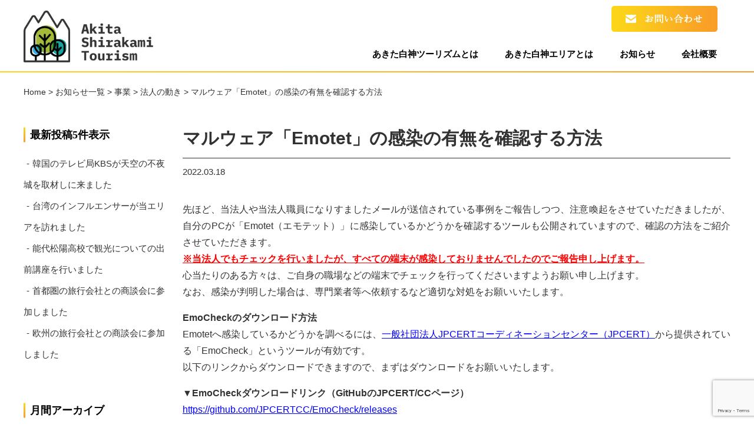

--- FILE ---
content_type: text/html; charset=UTF-8
request_url: https://akita-shirakami.com/2022/03/18/emocheck/
body_size: 12921
content:
<!doctype html>
<html lang="ja">
<head>
<meta charset="utf-8">
<meta name="viewport" content="width=device-width,initial-scale=1">
<meta http-equiv="X-UA-Compatible" content="IE=edge">
<meta name="format-detection" content="telephone=no, email=no, address=no">
<title>マルウェア「Emotet」の感染の有無を確認する方法 | 地域連携DMO（一社）あきた白神ツーリズム</title>
<meta name="description" content="一般社団法人あきた白神ツーリズムは、世界自然遺産「白神山地」の南側にある秋田県能代市・藤里町・三種町・八峰町の1市3町で構成された地域連携ＤＭＯ（Destination　Management　Organization）です。「白神の恵み」をコンセプトにインバウンド戦略を立案し、地域の多様な関係団体とともに交流人口拡大・地域経済発展を目指して活動します。">
<meta name="keywords" content="世界遺産,白神山地,原生林,秋田,能代,十二湖,スピリチュアル,聖域,青森">

<!-- image/css -->
<link rel="icon" type="image/x-icon" href="https://akita-shirakami.com/wp/wp-content/themes/akitashirakami_t/favicon.ico">
	
<!-- OGP-->
<meta property="og:url" content="https://akita-shirakami.com/" /> 
<meta property="og:title" content="あきた白神ツーリズム" /> 
<meta property="og:image" content="https://akita-shirakami.com/wp/wp-content/themes/akitashirakami_t/images/ogp.png" /> 
<meta property="og:description" content="一般社団法人あきた白神ツーリズムは、世界自然遺産「白神山地」の南側にある秋田県能代市・藤里町・三種町・八峰町の1市3町で構成された地域連携ＤＭＯ（Destination　Management　Organization）です。「白神の恵み」をコンセプトにインバウンド戦略を立案し、地域の多様な関係団体とともに交流人口拡大・地域経済発展を目指して活動します。" /> 
<meta name="twitter:card" content="summary" /> 
<meta name="twitter:site" content="@Akita_Shirakami" /> 
<meta property="fb:app_id" content="198036487392786" />
	

<link rel="stylesheet" type="text/css" href="https://akita-shirakami.com/wp/wp-content/themes/akitashirakami_t/js/slick/slick-theme.css">
<link rel="stylesheet" type="text/css" href="https://akita-shirakami.com/wp/wp-content/themes/akitashirakami_t/js/slick/slick.css"> 
<link rel="stylesheet" type="text/css" href="https://akita-shirakami.com/wp/wp-content/themes/akitashirakami_t/lightbox.css">
<link rel="stylesheet" type="text/css" href="https://akita-shirakami.com/wp/wp-content/themes/akitashirakami_t/normalize.css">
<link rel="stylesheet" type="text/css" href="https://akita-shirakami.com/wp/wp-content/themes/akitashirakami_t/style.css">
<link rel="stylesheet" href="https://use.fontawesome.com/releases/v5.3.1/css/all.css" integrity="sha384-mzrmE5qonljUremFsqc01SB46JvROS7bZs3IO2EmfFsd15uHvIt+Y8vEf7N7fWAU" crossorigin="anonymous">
<title>マルウェア「Emotet」の感染の有無を確認する方法 &#8211; 地域連携DMO（一社）あきた白神ツーリズム</title>
<meta name='robots' content='max-image-preview:large' />
<link rel='dns-prefetch' href='//cdn.jsdelivr.net' />
<link rel="alternate" title="oEmbed (JSON)" type="application/json+oembed" href="https://akita-shirakami.com/wp-json/oembed/1.0/embed?url=https%3A%2F%2Fakita-shirakami.com%2F2022%2F03%2F18%2Femocheck%2F" />
<link rel="alternate" title="oEmbed (XML)" type="text/xml+oembed" href="https://akita-shirakami.com/wp-json/oembed/1.0/embed?url=https%3A%2F%2Fakita-shirakami.com%2F2022%2F03%2F18%2Femocheck%2F&#038;format=xml" />
<style id='wp-img-auto-sizes-contain-inline-css' type='text/css'>
img:is([sizes=auto i],[sizes^="auto," i]){contain-intrinsic-size:3000px 1500px}
/*# sourceURL=wp-img-auto-sizes-contain-inline-css */
</style>
<style id='wp-emoji-styles-inline-css' type='text/css'>

	img.wp-smiley, img.emoji {
		display: inline !important;
		border: none !important;
		box-shadow: none !important;
		height: 1em !important;
		width: 1em !important;
		margin: 0 0.07em !important;
		vertical-align: -0.1em !important;
		background: none !important;
		padding: 0 !important;
	}
/*# sourceURL=wp-emoji-styles-inline-css */
</style>
<style id='wp-block-library-inline-css' type='text/css'>
:root{--wp-block-synced-color:#7a00df;--wp-block-synced-color--rgb:122,0,223;--wp-bound-block-color:var(--wp-block-synced-color);--wp-editor-canvas-background:#ddd;--wp-admin-theme-color:#007cba;--wp-admin-theme-color--rgb:0,124,186;--wp-admin-theme-color-darker-10:#006ba1;--wp-admin-theme-color-darker-10--rgb:0,107,160.5;--wp-admin-theme-color-darker-20:#005a87;--wp-admin-theme-color-darker-20--rgb:0,90,135;--wp-admin-border-width-focus:2px}@media (min-resolution:192dpi){:root{--wp-admin-border-width-focus:1.5px}}.wp-element-button{cursor:pointer}:root .has-very-light-gray-background-color{background-color:#eee}:root .has-very-dark-gray-background-color{background-color:#313131}:root .has-very-light-gray-color{color:#eee}:root .has-very-dark-gray-color{color:#313131}:root .has-vivid-green-cyan-to-vivid-cyan-blue-gradient-background{background:linear-gradient(135deg,#00d084,#0693e3)}:root .has-purple-crush-gradient-background{background:linear-gradient(135deg,#34e2e4,#4721fb 50%,#ab1dfe)}:root .has-hazy-dawn-gradient-background{background:linear-gradient(135deg,#faaca8,#dad0ec)}:root .has-subdued-olive-gradient-background{background:linear-gradient(135deg,#fafae1,#67a671)}:root .has-atomic-cream-gradient-background{background:linear-gradient(135deg,#fdd79a,#004a59)}:root .has-nightshade-gradient-background{background:linear-gradient(135deg,#330968,#31cdcf)}:root .has-midnight-gradient-background{background:linear-gradient(135deg,#020381,#2874fc)}:root{--wp--preset--font-size--normal:16px;--wp--preset--font-size--huge:42px}.has-regular-font-size{font-size:1em}.has-larger-font-size{font-size:2.625em}.has-normal-font-size{font-size:var(--wp--preset--font-size--normal)}.has-huge-font-size{font-size:var(--wp--preset--font-size--huge)}.has-text-align-center{text-align:center}.has-text-align-left{text-align:left}.has-text-align-right{text-align:right}.has-fit-text{white-space:nowrap!important}#end-resizable-editor-section{display:none}.aligncenter{clear:both}.items-justified-left{justify-content:flex-start}.items-justified-center{justify-content:center}.items-justified-right{justify-content:flex-end}.items-justified-space-between{justify-content:space-between}.screen-reader-text{border:0;clip-path:inset(50%);height:1px;margin:-1px;overflow:hidden;padding:0;position:absolute;width:1px;word-wrap:normal!important}.screen-reader-text:focus{background-color:#ddd;clip-path:none;color:#444;display:block;font-size:1em;height:auto;left:5px;line-height:normal;padding:15px 23px 14px;text-decoration:none;top:5px;width:auto;z-index:100000}html :where(.has-border-color){border-style:solid}html :where([style*=border-top-color]){border-top-style:solid}html :where([style*=border-right-color]){border-right-style:solid}html :where([style*=border-bottom-color]){border-bottom-style:solid}html :where([style*=border-left-color]){border-left-style:solid}html :where([style*=border-width]){border-style:solid}html :where([style*=border-top-width]){border-top-style:solid}html :where([style*=border-right-width]){border-right-style:solid}html :where([style*=border-bottom-width]){border-bottom-style:solid}html :where([style*=border-left-width]){border-left-style:solid}html :where(img[class*=wp-image-]){height:auto;max-width:100%}:where(figure){margin:0 0 1em}html :where(.is-position-sticky){--wp-admin--admin-bar--position-offset:var(--wp-admin--admin-bar--height,0px)}@media screen and (max-width:600px){html :where(.is-position-sticky){--wp-admin--admin-bar--position-offset:0px}}

/*# sourceURL=wp-block-library-inline-css */
</style><style id='global-styles-inline-css' type='text/css'>
:root{--wp--preset--aspect-ratio--square: 1;--wp--preset--aspect-ratio--4-3: 4/3;--wp--preset--aspect-ratio--3-4: 3/4;--wp--preset--aspect-ratio--3-2: 3/2;--wp--preset--aspect-ratio--2-3: 2/3;--wp--preset--aspect-ratio--16-9: 16/9;--wp--preset--aspect-ratio--9-16: 9/16;--wp--preset--color--black: #000000;--wp--preset--color--cyan-bluish-gray: #abb8c3;--wp--preset--color--white: #ffffff;--wp--preset--color--pale-pink: #f78da7;--wp--preset--color--vivid-red: #cf2e2e;--wp--preset--color--luminous-vivid-orange: #ff6900;--wp--preset--color--luminous-vivid-amber: #fcb900;--wp--preset--color--light-green-cyan: #7bdcb5;--wp--preset--color--vivid-green-cyan: #00d084;--wp--preset--color--pale-cyan-blue: #8ed1fc;--wp--preset--color--vivid-cyan-blue: #0693e3;--wp--preset--color--vivid-purple: #9b51e0;--wp--preset--gradient--vivid-cyan-blue-to-vivid-purple: linear-gradient(135deg,rgb(6,147,227) 0%,rgb(155,81,224) 100%);--wp--preset--gradient--light-green-cyan-to-vivid-green-cyan: linear-gradient(135deg,rgb(122,220,180) 0%,rgb(0,208,130) 100%);--wp--preset--gradient--luminous-vivid-amber-to-luminous-vivid-orange: linear-gradient(135deg,rgb(252,185,0) 0%,rgb(255,105,0) 100%);--wp--preset--gradient--luminous-vivid-orange-to-vivid-red: linear-gradient(135deg,rgb(255,105,0) 0%,rgb(207,46,46) 100%);--wp--preset--gradient--very-light-gray-to-cyan-bluish-gray: linear-gradient(135deg,rgb(238,238,238) 0%,rgb(169,184,195) 100%);--wp--preset--gradient--cool-to-warm-spectrum: linear-gradient(135deg,rgb(74,234,220) 0%,rgb(151,120,209) 20%,rgb(207,42,186) 40%,rgb(238,44,130) 60%,rgb(251,105,98) 80%,rgb(254,248,76) 100%);--wp--preset--gradient--blush-light-purple: linear-gradient(135deg,rgb(255,206,236) 0%,rgb(152,150,240) 100%);--wp--preset--gradient--blush-bordeaux: linear-gradient(135deg,rgb(254,205,165) 0%,rgb(254,45,45) 50%,rgb(107,0,62) 100%);--wp--preset--gradient--luminous-dusk: linear-gradient(135deg,rgb(255,203,112) 0%,rgb(199,81,192) 50%,rgb(65,88,208) 100%);--wp--preset--gradient--pale-ocean: linear-gradient(135deg,rgb(255,245,203) 0%,rgb(182,227,212) 50%,rgb(51,167,181) 100%);--wp--preset--gradient--electric-grass: linear-gradient(135deg,rgb(202,248,128) 0%,rgb(113,206,126) 100%);--wp--preset--gradient--midnight: linear-gradient(135deg,rgb(2,3,129) 0%,rgb(40,116,252) 100%);--wp--preset--font-size--small: 13px;--wp--preset--font-size--medium: 20px;--wp--preset--font-size--large: 36px;--wp--preset--font-size--x-large: 42px;--wp--preset--spacing--20: 0.44rem;--wp--preset--spacing--30: 0.67rem;--wp--preset--spacing--40: 1rem;--wp--preset--spacing--50: 1.5rem;--wp--preset--spacing--60: 2.25rem;--wp--preset--spacing--70: 3.38rem;--wp--preset--spacing--80: 5.06rem;--wp--preset--shadow--natural: 6px 6px 9px rgba(0, 0, 0, 0.2);--wp--preset--shadow--deep: 12px 12px 50px rgba(0, 0, 0, 0.4);--wp--preset--shadow--sharp: 6px 6px 0px rgba(0, 0, 0, 0.2);--wp--preset--shadow--outlined: 6px 6px 0px -3px rgb(255, 255, 255), 6px 6px rgb(0, 0, 0);--wp--preset--shadow--crisp: 6px 6px 0px rgb(0, 0, 0);}:where(.is-layout-flex){gap: 0.5em;}:where(.is-layout-grid){gap: 0.5em;}body .is-layout-flex{display: flex;}.is-layout-flex{flex-wrap: wrap;align-items: center;}.is-layout-flex > :is(*, div){margin: 0;}body .is-layout-grid{display: grid;}.is-layout-grid > :is(*, div){margin: 0;}:where(.wp-block-columns.is-layout-flex){gap: 2em;}:where(.wp-block-columns.is-layout-grid){gap: 2em;}:where(.wp-block-post-template.is-layout-flex){gap: 1.25em;}:where(.wp-block-post-template.is-layout-grid){gap: 1.25em;}.has-black-color{color: var(--wp--preset--color--black) !important;}.has-cyan-bluish-gray-color{color: var(--wp--preset--color--cyan-bluish-gray) !important;}.has-white-color{color: var(--wp--preset--color--white) !important;}.has-pale-pink-color{color: var(--wp--preset--color--pale-pink) !important;}.has-vivid-red-color{color: var(--wp--preset--color--vivid-red) !important;}.has-luminous-vivid-orange-color{color: var(--wp--preset--color--luminous-vivid-orange) !important;}.has-luminous-vivid-amber-color{color: var(--wp--preset--color--luminous-vivid-amber) !important;}.has-light-green-cyan-color{color: var(--wp--preset--color--light-green-cyan) !important;}.has-vivid-green-cyan-color{color: var(--wp--preset--color--vivid-green-cyan) !important;}.has-pale-cyan-blue-color{color: var(--wp--preset--color--pale-cyan-blue) !important;}.has-vivid-cyan-blue-color{color: var(--wp--preset--color--vivid-cyan-blue) !important;}.has-vivid-purple-color{color: var(--wp--preset--color--vivid-purple) !important;}.has-black-background-color{background-color: var(--wp--preset--color--black) !important;}.has-cyan-bluish-gray-background-color{background-color: var(--wp--preset--color--cyan-bluish-gray) !important;}.has-white-background-color{background-color: var(--wp--preset--color--white) !important;}.has-pale-pink-background-color{background-color: var(--wp--preset--color--pale-pink) !important;}.has-vivid-red-background-color{background-color: var(--wp--preset--color--vivid-red) !important;}.has-luminous-vivid-orange-background-color{background-color: var(--wp--preset--color--luminous-vivid-orange) !important;}.has-luminous-vivid-amber-background-color{background-color: var(--wp--preset--color--luminous-vivid-amber) !important;}.has-light-green-cyan-background-color{background-color: var(--wp--preset--color--light-green-cyan) !important;}.has-vivid-green-cyan-background-color{background-color: var(--wp--preset--color--vivid-green-cyan) !important;}.has-pale-cyan-blue-background-color{background-color: var(--wp--preset--color--pale-cyan-blue) !important;}.has-vivid-cyan-blue-background-color{background-color: var(--wp--preset--color--vivid-cyan-blue) !important;}.has-vivid-purple-background-color{background-color: var(--wp--preset--color--vivid-purple) !important;}.has-black-border-color{border-color: var(--wp--preset--color--black) !important;}.has-cyan-bluish-gray-border-color{border-color: var(--wp--preset--color--cyan-bluish-gray) !important;}.has-white-border-color{border-color: var(--wp--preset--color--white) !important;}.has-pale-pink-border-color{border-color: var(--wp--preset--color--pale-pink) !important;}.has-vivid-red-border-color{border-color: var(--wp--preset--color--vivid-red) !important;}.has-luminous-vivid-orange-border-color{border-color: var(--wp--preset--color--luminous-vivid-orange) !important;}.has-luminous-vivid-amber-border-color{border-color: var(--wp--preset--color--luminous-vivid-amber) !important;}.has-light-green-cyan-border-color{border-color: var(--wp--preset--color--light-green-cyan) !important;}.has-vivid-green-cyan-border-color{border-color: var(--wp--preset--color--vivid-green-cyan) !important;}.has-pale-cyan-blue-border-color{border-color: var(--wp--preset--color--pale-cyan-blue) !important;}.has-vivid-cyan-blue-border-color{border-color: var(--wp--preset--color--vivid-cyan-blue) !important;}.has-vivid-purple-border-color{border-color: var(--wp--preset--color--vivid-purple) !important;}.has-vivid-cyan-blue-to-vivid-purple-gradient-background{background: var(--wp--preset--gradient--vivid-cyan-blue-to-vivid-purple) !important;}.has-light-green-cyan-to-vivid-green-cyan-gradient-background{background: var(--wp--preset--gradient--light-green-cyan-to-vivid-green-cyan) !important;}.has-luminous-vivid-amber-to-luminous-vivid-orange-gradient-background{background: var(--wp--preset--gradient--luminous-vivid-amber-to-luminous-vivid-orange) !important;}.has-luminous-vivid-orange-to-vivid-red-gradient-background{background: var(--wp--preset--gradient--luminous-vivid-orange-to-vivid-red) !important;}.has-very-light-gray-to-cyan-bluish-gray-gradient-background{background: var(--wp--preset--gradient--very-light-gray-to-cyan-bluish-gray) !important;}.has-cool-to-warm-spectrum-gradient-background{background: var(--wp--preset--gradient--cool-to-warm-spectrum) !important;}.has-blush-light-purple-gradient-background{background: var(--wp--preset--gradient--blush-light-purple) !important;}.has-blush-bordeaux-gradient-background{background: var(--wp--preset--gradient--blush-bordeaux) !important;}.has-luminous-dusk-gradient-background{background: var(--wp--preset--gradient--luminous-dusk) !important;}.has-pale-ocean-gradient-background{background: var(--wp--preset--gradient--pale-ocean) !important;}.has-electric-grass-gradient-background{background: var(--wp--preset--gradient--electric-grass) !important;}.has-midnight-gradient-background{background: var(--wp--preset--gradient--midnight) !important;}.has-small-font-size{font-size: var(--wp--preset--font-size--small) !important;}.has-medium-font-size{font-size: var(--wp--preset--font-size--medium) !important;}.has-large-font-size{font-size: var(--wp--preset--font-size--large) !important;}.has-x-large-font-size{font-size: var(--wp--preset--font-size--x-large) !important;}
/*# sourceURL=global-styles-inline-css */
</style>

<style id='classic-theme-styles-inline-css' type='text/css'>
/*! This file is auto-generated */
.wp-block-button__link{color:#fff;background-color:#32373c;border-radius:9999px;box-shadow:none;text-decoration:none;padding:calc(.667em + 2px) calc(1.333em + 2px);font-size:1.125em}.wp-block-file__button{background:#32373c;color:#fff;text-decoration:none}
/*# sourceURL=/wp-includes/css/classic-themes.min.css */
</style>
<link rel='stylesheet' id='contact-form-7-css' href='https://akita-shirakami.com/wp/wp-content/plugins/contact-form-7/includes/css/styles.css?ver=6.1.4' type='text/css' media='all' />
<link rel='stylesheet' id='wp-pagenavi-css' href='https://akita-shirakami.com/wp/wp-content/plugins/wp-pagenavi/pagenavi-css.css?ver=2.70' type='text/css' media='all' />
<script type="text/javascript" src="https://akita-shirakami.com/wp/wp-includes/js/jquery/jquery.min.js?ver=3.7.1" id="jquery-core-js"></script>
<script type="text/javascript" src="https://akita-shirakami.com/wp/wp-includes/js/jquery/jquery-migrate.min.js?ver=3.4.1" id="jquery-migrate-js"></script>
<link rel="https://api.w.org/" href="https://akita-shirakami.com/wp-json/" /><link rel="alternate" title="JSON" type="application/json" href="https://akita-shirakami.com/wp-json/wp/v2/posts/1661" /><link rel="EditURI" type="application/rsd+xml" title="RSD" href="https://akita-shirakami.com/wp/xmlrpc.php?rsd" />
<meta name="generator" content="WordPress 6.9" />
<link rel="canonical" href="https://akita-shirakami.com/2022/03/18/emocheck/" />
<link rel='shortlink' href='https://akita-shirakami.com/?p=1661' />

<!-- Meta Pixel Code -->
<script type='text/javascript'>
!function(f,b,e,v,n,t,s){if(f.fbq)return;n=f.fbq=function(){n.callMethod?
n.callMethod.apply(n,arguments):n.queue.push(arguments)};if(!f._fbq)f._fbq=n;
n.push=n;n.loaded=!0;n.version='2.0';n.queue=[];t=b.createElement(e);t.async=!0;
t.src=v;s=b.getElementsByTagName(e)[0];s.parentNode.insertBefore(t,s)}(window,
document,'script','https://connect.facebook.net/en_US/fbevents.js');
</script>
<!-- End Meta Pixel Code -->
<script type='text/javascript'>var url = window.location.origin + '?ob=open-bridge';
            fbq('set', 'openbridge', '547433092607287', url);
fbq('init', '547433092607287', {}, {
    "agent": "wordpress-6.9-4.1.5"
})</script><script type='text/javascript'>
    fbq('track', 'PageView', []);
  </script>

<!-- Global site tag (gtag.js) - Google Analytics -->
<script async src="https://www.googletagmanager.com/gtag/js?id=UA-143082826-1"></script>
<script>
  window.dataLayer = window.dataLayer || [];
  function gtag(){dataLayer.push(arguments);}
  gtag('js', new Date());

  gtag('config', 'UA-143082826-1');
</script>
<meta name="facebook-domain-verification" content="nip6ywxov1x1bq3nllyjurxcwanrel" />
</head>

<body>
	<div id="fb-root"></div>
	<script async defer crossorigin="anonymous" src="https://connect.facebook.net/ja_JP/sdk.js#xfbml=1&version=v3.3"></script>
	<div id="wrap">
        <a href="#" class="totop"><img src="https://akita-shirakami.com/wp/wp-content/themes/akitashirakami_t/images/common/totop.png" alt="pagetop"></a>
        		<header class="subpage">
			<div class="headerBg">
				<div class="inner inner-header">
					<div class="headerUtility2">
						<h1 class="header_logo2"><a href="https://akita-shirakami.com"><img src="https://akita-shirakami.com/wp/wp-content/themes/akitashirakami_t/images/common/akita_logo_head.png" alt="一般社団法人 あきた白神ツーリズム"></a></h1>
						<nav class="gNav">
							<div class="gNav_bg">
								<ul class="gNav_list">
									<li><a href="https://akita-shirakami.com/tourism/">あきた白神ツーリズムとは</a></li>
									<li><a href="https://akita-shirakami.com/area/">あきた白神エリアとは</a></li>
									<li><a href="https://akita-shirakami.com/news/">お知らせ</a></li>
									<li><a href="https://akita-shirakami.com/about/">会社概要</a></li>
									<li class="tb-p"><a href="https://akita-shirakami.com/contact/">お問い合わせ</a></li>
								</ul>
							</div>
						</nav>
						<a class="header_contactBtn pc" href="https://akita-shirakami.com/contact/"><img src="https://akita-shirakami.com/wp/wp-content/themes/akitashirakami_t/images/common/contact_btn.png" alt="お問い合わせ"></a>
						<div class="menuBtn">
							<span></span>
							<span></span>
							<span></span>
						</div>
						<div class="menuBtn-onNav">
							<span></span>
							<span></span>
							<span></span>
						</div>
					</div>
				</div>
			</div>
        </header>
				<div class="breadcrumbs breadC" typeof="BreadcrumbList" vocab="https://schema.org/">
			<!-- Breadcrumb NavXT 7.5.0 -->
<span property="itemListElement" typeof="ListItem"><a property="item" typeof="WebPage" title="Go to 地域連携DMO（一社）あきた白神ツーリズム." href="https://akita-shirakami.com" class="home" ><span property="name">Home</span></a><meta property="position" content="1"></span> &gt; <span property="itemListElement" typeof="ListItem"><a property="item" typeof="WebPage" title="Go to お知らせ一覧." href="https://akita-shirakami.com/news/" class="post-root post post-post" ><span property="name">お知らせ一覧</span></a><meta property="position" content="2"></span> &gt; <span property="itemListElement" typeof="ListItem"><a property="item" typeof="WebPage" title="Go to the 事業 category archives." href="https://akita-shirakami.com/category/business/" class="taxonomy category" ><span property="name">事業</span></a><meta property="position" content="3"></span> &gt; <span property="itemListElement" typeof="ListItem"><a property="item" typeof="WebPage" title="Go to the 法人の動き category archives." href="https://akita-shirakami.com/category/business/action/" class="taxonomy category" ><span property="name">法人の動き</span></a><meta property="position" content="4"></span> &gt; <span class="post post-post current-item">マルウェア「Emotet」の感染の有無を確認する方法</span>		</div>
                <div class="contentWrap contentWrap-news">
			<main>
				<article>
					<div class="inner inner-main">
						<div class="news_divider">
							<div class="bodyCnt">
                                								<h2 class="tit02-newssingle">マルウェア「Emotet」の感染の有無を確認する方法</h2>
								<time class="news_time">2022.03.18</time>
								<div class="news_maincontent">
																		<p>先ほど、当法人や当法人職員になりすましたメールが送信されている事例をご報告しつつ、注意喚起をさせていただきましたが、自分のPCが「Emotet（エモテット）」に感染しているかどうかを確認するツールも公開されていますので、確認の方法をご紹介させていただきます。<br />
<strong><span style="text-decoration: underline;"><span style="color: #ff0000; text-decoration: underline;">※当法人でもチェックを行いましたが、</span></span></strong><span style="text-decoration: underline; color: #ff0000;"><strong>すべての端末が感染しておりませんでしたのでご報告申し上げます。</strong></span><br />
心当たりのある方々は、ご自身の職場などの端末でチェックを行ってくださいますようお願い申し上げます。<br />
なお、感染が判明した場合は、専門業者等へ依頼するなど適切な対処をお願いいたします。</p>
<p><strong>EmoCheckのダウンロード方法</strong><br />
Emotetへ感染しているかどうかを調べるには、<span style="text-decoration: underline; color: #0000ff;"><a style="color: #0000ff; text-decoration: underline;" href="https://blogs.jpcert.or.jp/ja/2019/12/emotetfaq.html" target="_blank" rel="noopener">一般社団法人JPCERTコーディネーションセンター（JPCERT）</a></span>から提供されている「EmoCheck」というツールが有効です。<br />
以下のリンクからダウンロードできますので、まずはダウンロードをお願いいたします。</p>
<p><strong>▼EmoCheckダウンロードリンク（GitHubのJPCERT/CCページ）</strong><br />
<span style="text-decoration: underline;"><span style="color: #0000ff; text-decoration: underline;"><a style="color: #0000ff; text-decoration: underline;" href="https://github.com/JPCERTCC/EmoCheck/releases" target="_blank" rel="noopener">https://github.com/JPCERTCC/EmoCheck/releases</a></span></span></p>
<p>リンクをクリックすると以下のページが表示されます。<br />
「emocheck_v2.1.1_x64.exe」または「emocheck_v2.1.1_x86.exe」のどちらかをダウンロードするのですが、不明な場合は「emocheck_v2.1.1_x86.exe」をダウンロードしてください。</p>
<p>・emocheck_v2.1.1_x64.exe⇒64ビットオペレーティングシステムの場合<br />
・emocheck_v2.1.1_x86.exe⇒32ビットオペレーティングシステムの場合</p>
<p>
<img fetchpriority="high" decoding="async" class="alignnone wp-image-1654" src="https://akita-shirakami.com/wp/wp-content/uploads/2022/03/EmoCheck-·-説明用.png" alt="" width="650" height="484" srcset="https://akita-shirakami.com/wp/wp-content/uploads/2022/03/EmoCheck-·-説明用.png 1266w, https://akita-shirakami.com/wp/wp-content/uploads/2022/03/EmoCheck-·-説明用-300x223.png 300w, https://akita-shirakami.com/wp/wp-content/uploads/2022/03/EmoCheck-·-説明用-1024x762.png 1024w, https://akita-shirakami.com/wp/wp-content/uploads/2022/03/EmoCheck-·-説明用-768x571.png 768w" sizes="(max-width: 650px) 100vw, 650px" /></p>
<p>※参考：64ビットか32ビットか確認する方法<br />
①スタートを右クリック<br />
<img decoding="async" class="alignnone wp-image-1651" src="https://akita-shirakami.com/wp/wp-content/uploads/2022/03/システム確認方法-1024x576.png" alt="" width="650" height="365" srcset="https://akita-shirakami.com/wp/wp-content/uploads/2022/03/システム確認方法-1024x576.png 1024w, https://akita-shirakami.com/wp/wp-content/uploads/2022/03/システム確認方法-300x169.png 300w, https://akita-shirakami.com/wp/wp-content/uploads/2022/03/システム確認方法-768x432.png 768w, https://akita-shirakami.com/wp/wp-content/uploads/2022/03/システム確認方法.png 1366w" sizes="(max-width: 650px) 100vw, 650px" /></p>
<p>②「システム」をクリック<br />
<img decoding="async" class="alignnone wp-image-1653" src="https://akita-shirakami.com/wp/wp-content/uploads/2022/03/システム確認方法2.png" alt="" width="650" height="365" srcset="https://akita-shirakami.com/wp/wp-content/uploads/2022/03/システム確認方法2.png 1366w, https://akita-shirakami.com/wp/wp-content/uploads/2022/03/システム確認方法2-300x169.png 300w, https://akita-shirakami.com/wp/wp-content/uploads/2022/03/システム確認方法2-1024x576.png 1024w, https://akita-shirakami.com/wp/wp-content/uploads/2022/03/システム確認方法2-768x432.png 768w" sizes="(max-width: 650px) 100vw, 650px" /></p>
<p>③以下の部分で64ビット、32ビットどちらなのか確認できます<br />
※32ビットの場合は、画像の64の部分が32になっています<br />
<img loading="lazy" decoding="async" class="alignnone wp-image-1650" src="https://akita-shirakami.com/wp/wp-content/uploads/2022/03/システム確認3-300x276.png" alt="" width="450" height="414" srcset="https://akita-shirakami.com/wp/wp-content/uploads/2022/03/システム確認3-300x276.png 300w, https://akita-shirakami.com/wp/wp-content/uploads/2022/03/システム確認3-768x707.png 768w, https://akita-shirakami.com/wp/wp-content/uploads/2022/03/システム確認3.png 802w" sizes="auto, (max-width: 450px) 100vw, 450px" /></p>
<p><strong>EmoCheckの使い方</strong><br />
使い方はいたってシンプルです。ダウンロードしたファイルをダブルクリックして実行するだけです。<br />
実行すると、以下のような画面が表示されます。<br />
<img loading="lazy" decoding="async" class="alignnone wp-image-1655" src="https://akita-shirakami.com/wp/wp-content/uploads/2022/03/emocheck-300x156.png" alt="" width="650" height="338" srcset="https://akita-shirakami.com/wp/wp-content/uploads/2022/03/emocheck-300x156.png 300w, https://akita-shirakami.com/wp/wp-content/uploads/2022/03/emocheck-768x400.png 768w, https://akita-shirakami.com/wp/wp-content/uploads/2022/03/emocheck.png 980w" sizes="auto, (max-width: 650px) 100vw, 650px" /></p>
<p>しばらく待っていると（数分かかる場合もあるようです）、感染してなければ以下のように表示されます。<br />
<img loading="lazy" decoding="async" class="alignnone wp-image-1649" src="https://akita-shirakami.com/wp/wp-content/uploads/2022/03/emocheck2-300x156.png" alt="" width="650" height="339" srcset="https://akita-shirakami.com/wp/wp-content/uploads/2022/03/emocheck2-300x156.png 300w, https://akita-shirakami.com/wp/wp-content/uploads/2022/03/emocheck2-768x400.png 768w, https://akita-shirakami.com/wp/wp-content/uploads/2022/03/emocheck2.png 978w" sizes="auto, (max-width: 650px) 100vw, 650px" /></p>
<p><span style="text-decoration: underline; color: #ff0000;"><strong>当法人ではすべての端末が感染していなかった</strong></span>ので、感染しているケースの画像はありませんが、一般社団法人JPCERTコーディネーションセンター（JPCERT）のWEBサイトでは感染ケースの対処法なども紹介されていますので、ご覧ください。</p>
<p><strong>▼一般社団法人JPCERTコーディネーションセンター（JPCERT）のWEBサイト</strong><br />
<strong>（マルウエアEmotetへの対応FAQ）</strong><br />
<span style="text-decoration: underline;"><span style="color: #0000ff; text-decoration: underline;"><a style="color: #0000ff; text-decoration: underline;" href="https://blogs.jpcert.or.jp/ja/2019/12/emotetfaq.html" target="_blank" rel="noopener">https://blogs.jpcert.or.jp/ja/2019/12/emotetfaq.html</a></span></span></p>
                                </div>
                                <ul class="postLink">
									<div class="prevCnt">
										<li>
                                            <a href="https://akita-shirakami.com/2022/03/18/emotet/" rel="prev">《 前の投稿を見る</a>                                        </li>
									</div>
									<div class="nextCnt">
                                        <a href="https://akita-shirakami.com/2022/04/25/newstaff/" rel="next">次の投稿を見る 》</a>									</div>
								</ul>
                                                            </div>
                                                        <div class="asideCnt">
								<aside>
                                                                                                            <section class="news_side">
                                        <h3 class="tit03-news_side">最新投稿5件表示</h3>
                                        <ul class="news_side_list">
                                                                            <li><a href="https://akita-shirakami.com/2025/08/04/koreatv_kbs_intaerview_tenku/">韓国のテレビ局KBSが天空の不夜城を取材しに来ました</a></li>
                                                                            <li><a href="https://akita-shirakami.com/2025/07/15/taiwan_influencer_famtour/">台湾のインフルエンサーが当エリアを訪れました</a></li>
                                                                            <li><a href="https://akita-shirakami.com/2025/07/07/outreach_lecture_shoyo_highschool/">能代松陽高校で観光についての出前講座を行いました</a></li>
                                                                            <li><a href="https://akita-shirakami.com/2025/06/27/japan_agt_meeting/">首都圏の旅行会社との商談会に参加しました</a></li>
                                                                            <li><a href="https://akita-shirakami.com/2025/06/23/europe_agt_meeting/">欧州の旅行会社との商談会に参加しました</a></li>
                                                                            </ul>
                                    </section>
                                    									<section class="news_side">
                                        <h3 class="tit03-news_side">月間アーカイブ</h3>	
										<ul class="news_side_list">
                                                                                        	<li><a href='https://akita-shirakami.com/2025/08/'>2025年8月</a></li>
	<li><a href='https://akita-shirakami.com/2025/07/'>2025年7月</a></li>
	<li><a href='https://akita-shirakami.com/2025/06/'>2025年6月</a></li>
	<li><a href='https://akita-shirakami.com/2025/05/'>2025年5月</a></li>
	<li><a href='https://akita-shirakami.com/2025/04/'>2025年4月</a></li>
	<li><a href='https://akita-shirakami.com/2024/12/'>2024年12月</a></li>
	<li><a href='https://akita-shirakami.com/2024/07/'>2024年7月</a></li>
	<li><a href='https://akita-shirakami.com/2024/05/'>2024年5月</a></li>
	<li><a href='https://akita-shirakami.com/2024/02/'>2024年2月</a></li>
	<li><a href='https://akita-shirakami.com/2023/11/'>2023年11月</a></li>
	<li><a href='https://akita-shirakami.com/2023/10/'>2023年10月</a></li>
	<li><a href='https://akita-shirakami.com/2023/08/'>2023年8月</a></li>
	<li><a href='https://akita-shirakami.com/2023/07/'>2023年7月</a></li>
	<li><a href='https://akita-shirakami.com/2023/06/'>2023年6月</a></li>
	<li><a href='https://akita-shirakami.com/2023/04/'>2023年4月</a></li>
	<li><a href='https://akita-shirakami.com/2023/03/'>2023年3月</a></li>
	<li><a href='https://akita-shirakami.com/2022/11/'>2022年11月</a></li>
	<li><a href='https://akita-shirakami.com/2022/05/'>2022年5月</a></li>
	<li><a href='https://akita-shirakami.com/2022/04/'>2022年4月</a></li>
	<li><a href='https://akita-shirakami.com/2022/03/'>2022年3月</a></li>
	<li><a href='https://akita-shirakami.com/2022/02/'>2022年2月</a></li>
	<li><a href='https://akita-shirakami.com/2022/01/'>2022年1月</a></li>
	<li><a href='https://akita-shirakami.com/2021/12/'>2021年12月</a></li>
	<li><a href='https://akita-shirakami.com/2021/11/'>2021年11月</a></li>
	<li><a href='https://akita-shirakami.com/2021/10/'>2021年10月</a></li>
	<li><a href='https://akita-shirakami.com/2021/09/'>2021年9月</a></li>
	<li><a href='https://akita-shirakami.com/2021/08/'>2021年8月</a></li>
	<li><a href='https://akita-shirakami.com/2021/07/'>2021年7月</a></li>
	<li><a href='https://akita-shirakami.com/2021/06/'>2021年6月</a></li>
	<li><a href='https://akita-shirakami.com/2021/05/'>2021年5月</a></li>
	<li><a href='https://akita-shirakami.com/2021/04/'>2021年4月</a></li>
	<li><a href='https://akita-shirakami.com/2021/03/'>2021年3月</a></li>
	<li><a href='https://akita-shirakami.com/2021/02/'>2021年2月</a></li>
	<li><a href='https://akita-shirakami.com/2021/01/'>2021年1月</a></li>
	<li><a href='https://akita-shirakami.com/2020/12/'>2020年12月</a></li>
	<li><a href='https://akita-shirakami.com/2020/11/'>2020年11月</a></li>
	<li><a href='https://akita-shirakami.com/2020/10/'>2020年10月</a></li>
	<li><a href='https://akita-shirakami.com/2020/09/'>2020年9月</a></li>
	<li><a href='https://akita-shirakami.com/2020/08/'>2020年8月</a></li>
	<li><a href='https://akita-shirakami.com/2020/07/'>2020年7月</a></li>
	<li><a href='https://akita-shirakami.com/2020/06/'>2020年6月</a></li>
	<li><a href='https://akita-shirakami.com/2020/05/'>2020年5月</a></li>
	<li><a href='https://akita-shirakami.com/2020/02/'>2020年2月</a></li>
	<li><a href='https://akita-shirakami.com/2020/01/'>2020年1月</a></li>
	<li><a href='https://akita-shirakami.com/2019/12/'>2019年12月</a></li>
	<li><a href='https://akita-shirakami.com/2019/11/'>2019年11月</a></li>
	<li><a href='https://akita-shirakami.com/2019/10/'>2019年10月</a></li>
	<li><a href='https://akita-shirakami.com/2019/09/'>2019年9月</a></li>
	<li><a href='https://akita-shirakami.com/2019/08/'>2019年8月</a></li>
	<li><a href='https://akita-shirakami.com/2019/07/'>2019年7月</a></li>
	<li><a href='https://akita-shirakami.com/2019/06/'>2019年6月</a></li>
	<li><a href='https://akita-shirakami.com/2019/05/'>2019年5月</a></li>
	<li><a href='https://akita-shirakami.com/2019/04/'>2019年4月</a></li>
										</ul>
									</section>
									<section class="news_side">
                                        <h3 class="tit03-news_side">カテゴリー</h3>
                                                                                										<ul class="news_side_list">
                                            <li><a href="https://akita-shirakami.com/category/business/inner-promotion/">インナープロモーション</a></li><li><a href="https://akita-shirakami.com/category/business/marketing/">マーケティング</a></li><li><a href="https://akita-shirakami.com/category/business/">事業</a></li><li><a href="https://akita-shirakami.com/category/business/conference/">会議など</a></li><li><a href="https://akita-shirakami.com/category/%e5%91%8a%e7%9f%a5/">告知</a></li><li><a href="https://akita-shirakami.com/category/business/%e5%95%86%e8%ab%87%e4%bc%9a/">商談会</a></li><li><a href="https://akita-shirakami.com/category/business/multilingual-support/">外国語対応</a></li><li><a href="https://akita-shirakami.com/category/business/action/">法人の動き</a></li>										</ul>
									</section>
								</aside>
							</div>						</div><!--/ divider-->
					</div><!--/ inner-->
				</article>
			</main>
		</div>
        <footer>
			<div class="footerBg">
				<div class="inner inner-footer">
					<div class="footerUtility">
						<span class="logo_tokokujapan"><a href="https://www.tohokukanko.jp/en/" target="_blank"><img src="https://akita-shirakami.com/wp/wp-content/themes/akitashirakami_t/images/common/treasureland_touhoku_japan.jpg" alt=""></a></span>
						<span class="logo_visit"><a href="https://visitshirakami.com/" target="_blank"><img src="https://akita-shirakami.com/wp/wp-content/themes/akitashirakami_t/images/common/bnr_visitshirakami_01.jpg" alt=""></a></span>
						<ul class="footerlink pc">
							<li><a href="https://akita-shirakami.com/tourism">あきた白神ツーリズムとは</a></li>
							<li><a href="https://akita-shirakami.com/area">あきた白神エリアとは</a></li>
							<li><a href="https://akita-shirakami.com/news">お知らせ</a></li>
							<li><a href="https://akita-shirakami.com/about">会社概要</a></li>
							<li><a href="https://akita-shirakami.com/contact">お問い合わせ</a></li>
						</ul>
						<a href="https://akita-shirakami.com" class="footer_logo"><img src="https://akita-shirakami.com/wp/wp-content/themes/akitashirakami_t/images/common/akita_logo_foot.png" alt="一般社団法人 あきた白神ツーリズム"></a>
						<address class="footer_address">
							〒016-0876 <br class="sp-p">秋田県能代市字海詠坂3-2 <br class="sp-p">能代山本広域交流センター内<br>TEL：0185-74-7115　<br class="sp-p">FAX：0185-74-7116
						</address>
					</div>
				</div>
				<small class="copyright">Copyright &copy; AKITA SHIRAKAMI TOURISM. <br class="tb-p">All Rights Reserved.</small>
			</div>
		</footer>
	</div><!--/ wrap-->
<script type="text/javascript" src="https://akita-shirakami.com/wp/wp-content/themes/akitashirakami_t/js/slick/slick.min.js"></script>
<script type="text/javascript" src="https://akita-shirakami.com/wp/wp-content/themes/akitashirakami_t/js/jquery.matchHeight-min.js"></script> 
<script type="text/javascript" src="https://akita-shirakami.com/wp/wp-content/themes/akitashirakami_t/js/lightbox.min.js"></script>
<script type="text/javascript" src="https://akita-shirakami.com/wp/wp-content/themes/akitashirakami_t/js/main.js"></script>
<script type="speculationrules">
{"prefetch":[{"source":"document","where":{"and":[{"href_matches":"/*"},{"not":{"href_matches":["/wp/wp-*.php","/wp/wp-admin/*","/wp/wp-content/uploads/*","/wp/wp-content/*","/wp/wp-content/plugins/*","/wp/wp-content/themes/akitashirakami_t/*","/*\\?(.+)"]}},{"not":{"selector_matches":"a[rel~=\"nofollow\"]"}},{"not":{"selector_matches":".no-prefetch, .no-prefetch a"}}]},"eagerness":"conservative"}]}
</script>
    <!-- Meta Pixel Event Code -->
    <script type='text/javascript'>
        document.addEventListener( 'wpcf7mailsent', function( event ) {
        if( "fb_pxl_code" in event.detail.apiResponse){
            eval(event.detail.apiResponse.fb_pxl_code);
        }
        }, false );
    </script>
    <!-- End Meta Pixel Event Code -->
        <div id='fb-pxl-ajax-code'></div><script type="text/javascript" src="https://akita-shirakami.com/wp/wp-includes/js/dist/hooks.min.js?ver=dd5603f07f9220ed27f1" id="wp-hooks-js"></script>
<script type="text/javascript" src="https://akita-shirakami.com/wp/wp-includes/js/dist/i18n.min.js?ver=c26c3dc7bed366793375" id="wp-i18n-js"></script>
<script type="text/javascript" id="wp-i18n-js-after">
/* <![CDATA[ */
wp.i18n.setLocaleData( { 'text direction\u0004ltr': [ 'ltr' ] } );
//# sourceURL=wp-i18n-js-after
/* ]]> */
</script>
<script type="text/javascript" src="https://akita-shirakami.com/wp/wp-content/plugins/contact-form-7/includes/swv/js/index.js?ver=6.1.4" id="swv-js"></script>
<script type="text/javascript" id="contact-form-7-js-translations">
/* <![CDATA[ */
( function( domain, translations ) {
	var localeData = translations.locale_data[ domain ] || translations.locale_data.messages;
	localeData[""].domain = domain;
	wp.i18n.setLocaleData( localeData, domain );
} )( "contact-form-7", {"translation-revision-date":"2025-11-30 08:12:23+0000","generator":"GlotPress\/4.0.3","domain":"messages","locale_data":{"messages":{"":{"domain":"messages","plural-forms":"nplurals=1; plural=0;","lang":"ja_JP"},"This contact form is placed in the wrong place.":["\u3053\u306e\u30b3\u30f3\u30bf\u30af\u30c8\u30d5\u30a9\u30fc\u30e0\u306f\u9593\u9055\u3063\u305f\u4f4d\u7f6e\u306b\u7f6e\u304b\u308c\u3066\u3044\u307e\u3059\u3002"],"Error:":["\u30a8\u30e9\u30fc:"]}},"comment":{"reference":"includes\/js\/index.js"}} );
//# sourceURL=contact-form-7-js-translations
/* ]]> */
</script>
<script type="text/javascript" id="contact-form-7-js-before">
/* <![CDATA[ */
var wpcf7 = {
    "api": {
        "root": "https:\/\/akita-shirakami.com\/wp-json\/",
        "namespace": "contact-form-7\/v1"
    }
};
//# sourceURL=contact-form-7-js-before
/* ]]> */
</script>
<script type="text/javascript" src="https://akita-shirakami.com/wp/wp-content/plugins/contact-form-7/includes/js/index.js?ver=6.1.4" id="contact-form-7-js"></script>
<script type="text/javascript" id="wp_slimstat-js-extra">
/* <![CDATA[ */
var SlimStatParams = {"transport":"ajax","ajaxurl_rest":"https://akita-shirakami.com/wp-json/slimstat/v1/hit","ajaxurl_ajax":"https://akita-shirakami.com/wp/wp-admin/admin-ajax.php","ajaxurl_adblock":"https://akita-shirakami.com/request/62d669d554ffa2e1e80f42f1ffde186e/","ajaxurl":"https://akita-shirakami.com/wp/wp-admin/admin-ajax.php","baseurl":"/","dnt":"noslimstat,ab-item","ci":"YTo0OntzOjEyOiJjb250ZW50X3R5cGUiO3M6NDoicG9zdCI7czo4OiJjYXRlZ29yeSI7czoxOiIxIjtzOjEwOiJjb250ZW50X2lkIjtpOjE2NjE7czo2OiJhdXRob3IiO3M6OToiYXN0LXN0YWZmIjt9.3432653b73c9ca2bf287a2f275366d8d","wp_rest_nonce":"62045746f7"};
//# sourceURL=wp_slimstat-js-extra
/* ]]> */
</script>
<script defer type="text/javascript" src="https://cdn.jsdelivr.net/wp/wp-slimstat/tags/5.3.2/wp-slimstat.min.js" id="wp_slimstat-js"></script>
<script type="text/javascript" src="https://www.google.com/recaptcha/api.js?render=6Lc8c8gqAAAAAIL3ogXBuUZ_kk0H-hGqCkeL_vx8&amp;ver=3.0" id="google-recaptcha-js"></script>
<script type="text/javascript" src="https://akita-shirakami.com/wp/wp-includes/js/dist/vendor/wp-polyfill.min.js?ver=3.15.0" id="wp-polyfill-js"></script>
<script type="text/javascript" id="wpcf7-recaptcha-js-before">
/* <![CDATA[ */
var wpcf7_recaptcha = {
    "sitekey": "6Lc8c8gqAAAAAIL3ogXBuUZ_kk0H-hGqCkeL_vx8",
    "actions": {
        "homepage": "homepage",
        "contactform": "contactform"
    }
};
//# sourceURL=wpcf7-recaptcha-js-before
/* ]]> */
</script>
<script type="text/javascript" src="https://akita-shirakami.com/wp/wp-content/plugins/contact-form-7/modules/recaptcha/index.js?ver=6.1.4" id="wpcf7-recaptcha-js"></script>
<script id="wp-emoji-settings" type="application/json">
{"baseUrl":"https://s.w.org/images/core/emoji/17.0.2/72x72/","ext":".png","svgUrl":"https://s.w.org/images/core/emoji/17.0.2/svg/","svgExt":".svg","source":{"concatemoji":"https://akita-shirakami.com/wp/wp-includes/js/wp-emoji-release.min.js?ver=6.9"}}
</script>
<script type="module">
/* <![CDATA[ */
/*! This file is auto-generated */
const a=JSON.parse(document.getElementById("wp-emoji-settings").textContent),o=(window._wpemojiSettings=a,"wpEmojiSettingsSupports"),s=["flag","emoji"];function i(e){try{var t={supportTests:e,timestamp:(new Date).valueOf()};sessionStorage.setItem(o,JSON.stringify(t))}catch(e){}}function c(e,t,n){e.clearRect(0,0,e.canvas.width,e.canvas.height),e.fillText(t,0,0);t=new Uint32Array(e.getImageData(0,0,e.canvas.width,e.canvas.height).data);e.clearRect(0,0,e.canvas.width,e.canvas.height),e.fillText(n,0,0);const a=new Uint32Array(e.getImageData(0,0,e.canvas.width,e.canvas.height).data);return t.every((e,t)=>e===a[t])}function p(e,t){e.clearRect(0,0,e.canvas.width,e.canvas.height),e.fillText(t,0,0);var n=e.getImageData(16,16,1,1);for(let e=0;e<n.data.length;e++)if(0!==n.data[e])return!1;return!0}function u(e,t,n,a){switch(t){case"flag":return n(e,"\ud83c\udff3\ufe0f\u200d\u26a7\ufe0f","\ud83c\udff3\ufe0f\u200b\u26a7\ufe0f")?!1:!n(e,"\ud83c\udde8\ud83c\uddf6","\ud83c\udde8\u200b\ud83c\uddf6")&&!n(e,"\ud83c\udff4\udb40\udc67\udb40\udc62\udb40\udc65\udb40\udc6e\udb40\udc67\udb40\udc7f","\ud83c\udff4\u200b\udb40\udc67\u200b\udb40\udc62\u200b\udb40\udc65\u200b\udb40\udc6e\u200b\udb40\udc67\u200b\udb40\udc7f");case"emoji":return!a(e,"\ud83e\u1fac8")}return!1}function f(e,t,n,a){let r;const o=(r="undefined"!=typeof WorkerGlobalScope&&self instanceof WorkerGlobalScope?new OffscreenCanvas(300,150):document.createElement("canvas")).getContext("2d",{willReadFrequently:!0}),s=(o.textBaseline="top",o.font="600 32px Arial",{});return e.forEach(e=>{s[e]=t(o,e,n,a)}),s}function r(e){var t=document.createElement("script");t.src=e,t.defer=!0,document.head.appendChild(t)}a.supports={everything:!0,everythingExceptFlag:!0},new Promise(t=>{let n=function(){try{var e=JSON.parse(sessionStorage.getItem(o));if("object"==typeof e&&"number"==typeof e.timestamp&&(new Date).valueOf()<e.timestamp+604800&&"object"==typeof e.supportTests)return e.supportTests}catch(e){}return null}();if(!n){if("undefined"!=typeof Worker&&"undefined"!=typeof OffscreenCanvas&&"undefined"!=typeof URL&&URL.createObjectURL&&"undefined"!=typeof Blob)try{var e="postMessage("+f.toString()+"("+[JSON.stringify(s),u.toString(),c.toString(),p.toString()].join(",")+"));",a=new Blob([e],{type:"text/javascript"});const r=new Worker(URL.createObjectURL(a),{name:"wpTestEmojiSupports"});return void(r.onmessage=e=>{i(n=e.data),r.terminate(),t(n)})}catch(e){}i(n=f(s,u,c,p))}t(n)}).then(e=>{for(const n in e)a.supports[n]=e[n],a.supports.everything=a.supports.everything&&a.supports[n],"flag"!==n&&(a.supports.everythingExceptFlag=a.supports.everythingExceptFlag&&a.supports[n]);var t;a.supports.everythingExceptFlag=a.supports.everythingExceptFlag&&!a.supports.flag,a.supports.everything||((t=a.source||{}).concatemoji?r(t.concatemoji):t.wpemoji&&t.twemoji&&(r(t.twemoji),r(t.wpemoji)))});
//# sourceURL=https://akita-shirakami.com/wp/wp-includes/js/wp-emoji-loader.min.js
/* ]]> */
</script>
</body>
</html>

--- FILE ---
content_type: text/html; charset=utf-8
request_url: https://www.google.com/recaptcha/api2/anchor?ar=1&k=6Lc8c8gqAAAAAIL3ogXBuUZ_kk0H-hGqCkeL_vx8&co=aHR0cHM6Ly9ha2l0YS1zaGlyYWthbWkuY29tOjQ0Mw..&hl=en&v=PoyoqOPhxBO7pBk68S4YbpHZ&size=invisible&anchor-ms=20000&execute-ms=30000&cb=jw87p6y3qhld
body_size: 48631
content:
<!DOCTYPE HTML><html dir="ltr" lang="en"><head><meta http-equiv="Content-Type" content="text/html; charset=UTF-8">
<meta http-equiv="X-UA-Compatible" content="IE=edge">
<title>reCAPTCHA</title>
<style type="text/css">
/* cyrillic-ext */
@font-face {
  font-family: 'Roboto';
  font-style: normal;
  font-weight: 400;
  font-stretch: 100%;
  src: url(//fonts.gstatic.com/s/roboto/v48/KFO7CnqEu92Fr1ME7kSn66aGLdTylUAMa3GUBHMdazTgWw.woff2) format('woff2');
  unicode-range: U+0460-052F, U+1C80-1C8A, U+20B4, U+2DE0-2DFF, U+A640-A69F, U+FE2E-FE2F;
}
/* cyrillic */
@font-face {
  font-family: 'Roboto';
  font-style: normal;
  font-weight: 400;
  font-stretch: 100%;
  src: url(//fonts.gstatic.com/s/roboto/v48/KFO7CnqEu92Fr1ME7kSn66aGLdTylUAMa3iUBHMdazTgWw.woff2) format('woff2');
  unicode-range: U+0301, U+0400-045F, U+0490-0491, U+04B0-04B1, U+2116;
}
/* greek-ext */
@font-face {
  font-family: 'Roboto';
  font-style: normal;
  font-weight: 400;
  font-stretch: 100%;
  src: url(//fonts.gstatic.com/s/roboto/v48/KFO7CnqEu92Fr1ME7kSn66aGLdTylUAMa3CUBHMdazTgWw.woff2) format('woff2');
  unicode-range: U+1F00-1FFF;
}
/* greek */
@font-face {
  font-family: 'Roboto';
  font-style: normal;
  font-weight: 400;
  font-stretch: 100%;
  src: url(//fonts.gstatic.com/s/roboto/v48/KFO7CnqEu92Fr1ME7kSn66aGLdTylUAMa3-UBHMdazTgWw.woff2) format('woff2');
  unicode-range: U+0370-0377, U+037A-037F, U+0384-038A, U+038C, U+038E-03A1, U+03A3-03FF;
}
/* math */
@font-face {
  font-family: 'Roboto';
  font-style: normal;
  font-weight: 400;
  font-stretch: 100%;
  src: url(//fonts.gstatic.com/s/roboto/v48/KFO7CnqEu92Fr1ME7kSn66aGLdTylUAMawCUBHMdazTgWw.woff2) format('woff2');
  unicode-range: U+0302-0303, U+0305, U+0307-0308, U+0310, U+0312, U+0315, U+031A, U+0326-0327, U+032C, U+032F-0330, U+0332-0333, U+0338, U+033A, U+0346, U+034D, U+0391-03A1, U+03A3-03A9, U+03B1-03C9, U+03D1, U+03D5-03D6, U+03F0-03F1, U+03F4-03F5, U+2016-2017, U+2034-2038, U+203C, U+2040, U+2043, U+2047, U+2050, U+2057, U+205F, U+2070-2071, U+2074-208E, U+2090-209C, U+20D0-20DC, U+20E1, U+20E5-20EF, U+2100-2112, U+2114-2115, U+2117-2121, U+2123-214F, U+2190, U+2192, U+2194-21AE, U+21B0-21E5, U+21F1-21F2, U+21F4-2211, U+2213-2214, U+2216-22FF, U+2308-230B, U+2310, U+2319, U+231C-2321, U+2336-237A, U+237C, U+2395, U+239B-23B7, U+23D0, U+23DC-23E1, U+2474-2475, U+25AF, U+25B3, U+25B7, U+25BD, U+25C1, U+25CA, U+25CC, U+25FB, U+266D-266F, U+27C0-27FF, U+2900-2AFF, U+2B0E-2B11, U+2B30-2B4C, U+2BFE, U+3030, U+FF5B, U+FF5D, U+1D400-1D7FF, U+1EE00-1EEFF;
}
/* symbols */
@font-face {
  font-family: 'Roboto';
  font-style: normal;
  font-weight: 400;
  font-stretch: 100%;
  src: url(//fonts.gstatic.com/s/roboto/v48/KFO7CnqEu92Fr1ME7kSn66aGLdTylUAMaxKUBHMdazTgWw.woff2) format('woff2');
  unicode-range: U+0001-000C, U+000E-001F, U+007F-009F, U+20DD-20E0, U+20E2-20E4, U+2150-218F, U+2190, U+2192, U+2194-2199, U+21AF, U+21E6-21F0, U+21F3, U+2218-2219, U+2299, U+22C4-22C6, U+2300-243F, U+2440-244A, U+2460-24FF, U+25A0-27BF, U+2800-28FF, U+2921-2922, U+2981, U+29BF, U+29EB, U+2B00-2BFF, U+4DC0-4DFF, U+FFF9-FFFB, U+10140-1018E, U+10190-1019C, U+101A0, U+101D0-101FD, U+102E0-102FB, U+10E60-10E7E, U+1D2C0-1D2D3, U+1D2E0-1D37F, U+1F000-1F0FF, U+1F100-1F1AD, U+1F1E6-1F1FF, U+1F30D-1F30F, U+1F315, U+1F31C, U+1F31E, U+1F320-1F32C, U+1F336, U+1F378, U+1F37D, U+1F382, U+1F393-1F39F, U+1F3A7-1F3A8, U+1F3AC-1F3AF, U+1F3C2, U+1F3C4-1F3C6, U+1F3CA-1F3CE, U+1F3D4-1F3E0, U+1F3ED, U+1F3F1-1F3F3, U+1F3F5-1F3F7, U+1F408, U+1F415, U+1F41F, U+1F426, U+1F43F, U+1F441-1F442, U+1F444, U+1F446-1F449, U+1F44C-1F44E, U+1F453, U+1F46A, U+1F47D, U+1F4A3, U+1F4B0, U+1F4B3, U+1F4B9, U+1F4BB, U+1F4BF, U+1F4C8-1F4CB, U+1F4D6, U+1F4DA, U+1F4DF, U+1F4E3-1F4E6, U+1F4EA-1F4ED, U+1F4F7, U+1F4F9-1F4FB, U+1F4FD-1F4FE, U+1F503, U+1F507-1F50B, U+1F50D, U+1F512-1F513, U+1F53E-1F54A, U+1F54F-1F5FA, U+1F610, U+1F650-1F67F, U+1F687, U+1F68D, U+1F691, U+1F694, U+1F698, U+1F6AD, U+1F6B2, U+1F6B9-1F6BA, U+1F6BC, U+1F6C6-1F6CF, U+1F6D3-1F6D7, U+1F6E0-1F6EA, U+1F6F0-1F6F3, U+1F6F7-1F6FC, U+1F700-1F7FF, U+1F800-1F80B, U+1F810-1F847, U+1F850-1F859, U+1F860-1F887, U+1F890-1F8AD, U+1F8B0-1F8BB, U+1F8C0-1F8C1, U+1F900-1F90B, U+1F93B, U+1F946, U+1F984, U+1F996, U+1F9E9, U+1FA00-1FA6F, U+1FA70-1FA7C, U+1FA80-1FA89, U+1FA8F-1FAC6, U+1FACE-1FADC, U+1FADF-1FAE9, U+1FAF0-1FAF8, U+1FB00-1FBFF;
}
/* vietnamese */
@font-face {
  font-family: 'Roboto';
  font-style: normal;
  font-weight: 400;
  font-stretch: 100%;
  src: url(//fonts.gstatic.com/s/roboto/v48/KFO7CnqEu92Fr1ME7kSn66aGLdTylUAMa3OUBHMdazTgWw.woff2) format('woff2');
  unicode-range: U+0102-0103, U+0110-0111, U+0128-0129, U+0168-0169, U+01A0-01A1, U+01AF-01B0, U+0300-0301, U+0303-0304, U+0308-0309, U+0323, U+0329, U+1EA0-1EF9, U+20AB;
}
/* latin-ext */
@font-face {
  font-family: 'Roboto';
  font-style: normal;
  font-weight: 400;
  font-stretch: 100%;
  src: url(//fonts.gstatic.com/s/roboto/v48/KFO7CnqEu92Fr1ME7kSn66aGLdTylUAMa3KUBHMdazTgWw.woff2) format('woff2');
  unicode-range: U+0100-02BA, U+02BD-02C5, U+02C7-02CC, U+02CE-02D7, U+02DD-02FF, U+0304, U+0308, U+0329, U+1D00-1DBF, U+1E00-1E9F, U+1EF2-1EFF, U+2020, U+20A0-20AB, U+20AD-20C0, U+2113, U+2C60-2C7F, U+A720-A7FF;
}
/* latin */
@font-face {
  font-family: 'Roboto';
  font-style: normal;
  font-weight: 400;
  font-stretch: 100%;
  src: url(//fonts.gstatic.com/s/roboto/v48/KFO7CnqEu92Fr1ME7kSn66aGLdTylUAMa3yUBHMdazQ.woff2) format('woff2');
  unicode-range: U+0000-00FF, U+0131, U+0152-0153, U+02BB-02BC, U+02C6, U+02DA, U+02DC, U+0304, U+0308, U+0329, U+2000-206F, U+20AC, U+2122, U+2191, U+2193, U+2212, U+2215, U+FEFF, U+FFFD;
}
/* cyrillic-ext */
@font-face {
  font-family: 'Roboto';
  font-style: normal;
  font-weight: 500;
  font-stretch: 100%;
  src: url(//fonts.gstatic.com/s/roboto/v48/KFO7CnqEu92Fr1ME7kSn66aGLdTylUAMa3GUBHMdazTgWw.woff2) format('woff2');
  unicode-range: U+0460-052F, U+1C80-1C8A, U+20B4, U+2DE0-2DFF, U+A640-A69F, U+FE2E-FE2F;
}
/* cyrillic */
@font-face {
  font-family: 'Roboto';
  font-style: normal;
  font-weight: 500;
  font-stretch: 100%;
  src: url(//fonts.gstatic.com/s/roboto/v48/KFO7CnqEu92Fr1ME7kSn66aGLdTylUAMa3iUBHMdazTgWw.woff2) format('woff2');
  unicode-range: U+0301, U+0400-045F, U+0490-0491, U+04B0-04B1, U+2116;
}
/* greek-ext */
@font-face {
  font-family: 'Roboto';
  font-style: normal;
  font-weight: 500;
  font-stretch: 100%;
  src: url(//fonts.gstatic.com/s/roboto/v48/KFO7CnqEu92Fr1ME7kSn66aGLdTylUAMa3CUBHMdazTgWw.woff2) format('woff2');
  unicode-range: U+1F00-1FFF;
}
/* greek */
@font-face {
  font-family: 'Roboto';
  font-style: normal;
  font-weight: 500;
  font-stretch: 100%;
  src: url(//fonts.gstatic.com/s/roboto/v48/KFO7CnqEu92Fr1ME7kSn66aGLdTylUAMa3-UBHMdazTgWw.woff2) format('woff2');
  unicode-range: U+0370-0377, U+037A-037F, U+0384-038A, U+038C, U+038E-03A1, U+03A3-03FF;
}
/* math */
@font-face {
  font-family: 'Roboto';
  font-style: normal;
  font-weight: 500;
  font-stretch: 100%;
  src: url(//fonts.gstatic.com/s/roboto/v48/KFO7CnqEu92Fr1ME7kSn66aGLdTylUAMawCUBHMdazTgWw.woff2) format('woff2');
  unicode-range: U+0302-0303, U+0305, U+0307-0308, U+0310, U+0312, U+0315, U+031A, U+0326-0327, U+032C, U+032F-0330, U+0332-0333, U+0338, U+033A, U+0346, U+034D, U+0391-03A1, U+03A3-03A9, U+03B1-03C9, U+03D1, U+03D5-03D6, U+03F0-03F1, U+03F4-03F5, U+2016-2017, U+2034-2038, U+203C, U+2040, U+2043, U+2047, U+2050, U+2057, U+205F, U+2070-2071, U+2074-208E, U+2090-209C, U+20D0-20DC, U+20E1, U+20E5-20EF, U+2100-2112, U+2114-2115, U+2117-2121, U+2123-214F, U+2190, U+2192, U+2194-21AE, U+21B0-21E5, U+21F1-21F2, U+21F4-2211, U+2213-2214, U+2216-22FF, U+2308-230B, U+2310, U+2319, U+231C-2321, U+2336-237A, U+237C, U+2395, U+239B-23B7, U+23D0, U+23DC-23E1, U+2474-2475, U+25AF, U+25B3, U+25B7, U+25BD, U+25C1, U+25CA, U+25CC, U+25FB, U+266D-266F, U+27C0-27FF, U+2900-2AFF, U+2B0E-2B11, U+2B30-2B4C, U+2BFE, U+3030, U+FF5B, U+FF5D, U+1D400-1D7FF, U+1EE00-1EEFF;
}
/* symbols */
@font-face {
  font-family: 'Roboto';
  font-style: normal;
  font-weight: 500;
  font-stretch: 100%;
  src: url(//fonts.gstatic.com/s/roboto/v48/KFO7CnqEu92Fr1ME7kSn66aGLdTylUAMaxKUBHMdazTgWw.woff2) format('woff2');
  unicode-range: U+0001-000C, U+000E-001F, U+007F-009F, U+20DD-20E0, U+20E2-20E4, U+2150-218F, U+2190, U+2192, U+2194-2199, U+21AF, U+21E6-21F0, U+21F3, U+2218-2219, U+2299, U+22C4-22C6, U+2300-243F, U+2440-244A, U+2460-24FF, U+25A0-27BF, U+2800-28FF, U+2921-2922, U+2981, U+29BF, U+29EB, U+2B00-2BFF, U+4DC0-4DFF, U+FFF9-FFFB, U+10140-1018E, U+10190-1019C, U+101A0, U+101D0-101FD, U+102E0-102FB, U+10E60-10E7E, U+1D2C0-1D2D3, U+1D2E0-1D37F, U+1F000-1F0FF, U+1F100-1F1AD, U+1F1E6-1F1FF, U+1F30D-1F30F, U+1F315, U+1F31C, U+1F31E, U+1F320-1F32C, U+1F336, U+1F378, U+1F37D, U+1F382, U+1F393-1F39F, U+1F3A7-1F3A8, U+1F3AC-1F3AF, U+1F3C2, U+1F3C4-1F3C6, U+1F3CA-1F3CE, U+1F3D4-1F3E0, U+1F3ED, U+1F3F1-1F3F3, U+1F3F5-1F3F7, U+1F408, U+1F415, U+1F41F, U+1F426, U+1F43F, U+1F441-1F442, U+1F444, U+1F446-1F449, U+1F44C-1F44E, U+1F453, U+1F46A, U+1F47D, U+1F4A3, U+1F4B0, U+1F4B3, U+1F4B9, U+1F4BB, U+1F4BF, U+1F4C8-1F4CB, U+1F4D6, U+1F4DA, U+1F4DF, U+1F4E3-1F4E6, U+1F4EA-1F4ED, U+1F4F7, U+1F4F9-1F4FB, U+1F4FD-1F4FE, U+1F503, U+1F507-1F50B, U+1F50D, U+1F512-1F513, U+1F53E-1F54A, U+1F54F-1F5FA, U+1F610, U+1F650-1F67F, U+1F687, U+1F68D, U+1F691, U+1F694, U+1F698, U+1F6AD, U+1F6B2, U+1F6B9-1F6BA, U+1F6BC, U+1F6C6-1F6CF, U+1F6D3-1F6D7, U+1F6E0-1F6EA, U+1F6F0-1F6F3, U+1F6F7-1F6FC, U+1F700-1F7FF, U+1F800-1F80B, U+1F810-1F847, U+1F850-1F859, U+1F860-1F887, U+1F890-1F8AD, U+1F8B0-1F8BB, U+1F8C0-1F8C1, U+1F900-1F90B, U+1F93B, U+1F946, U+1F984, U+1F996, U+1F9E9, U+1FA00-1FA6F, U+1FA70-1FA7C, U+1FA80-1FA89, U+1FA8F-1FAC6, U+1FACE-1FADC, U+1FADF-1FAE9, U+1FAF0-1FAF8, U+1FB00-1FBFF;
}
/* vietnamese */
@font-face {
  font-family: 'Roboto';
  font-style: normal;
  font-weight: 500;
  font-stretch: 100%;
  src: url(//fonts.gstatic.com/s/roboto/v48/KFO7CnqEu92Fr1ME7kSn66aGLdTylUAMa3OUBHMdazTgWw.woff2) format('woff2');
  unicode-range: U+0102-0103, U+0110-0111, U+0128-0129, U+0168-0169, U+01A0-01A1, U+01AF-01B0, U+0300-0301, U+0303-0304, U+0308-0309, U+0323, U+0329, U+1EA0-1EF9, U+20AB;
}
/* latin-ext */
@font-face {
  font-family: 'Roboto';
  font-style: normal;
  font-weight: 500;
  font-stretch: 100%;
  src: url(//fonts.gstatic.com/s/roboto/v48/KFO7CnqEu92Fr1ME7kSn66aGLdTylUAMa3KUBHMdazTgWw.woff2) format('woff2');
  unicode-range: U+0100-02BA, U+02BD-02C5, U+02C7-02CC, U+02CE-02D7, U+02DD-02FF, U+0304, U+0308, U+0329, U+1D00-1DBF, U+1E00-1E9F, U+1EF2-1EFF, U+2020, U+20A0-20AB, U+20AD-20C0, U+2113, U+2C60-2C7F, U+A720-A7FF;
}
/* latin */
@font-face {
  font-family: 'Roboto';
  font-style: normal;
  font-weight: 500;
  font-stretch: 100%;
  src: url(//fonts.gstatic.com/s/roboto/v48/KFO7CnqEu92Fr1ME7kSn66aGLdTylUAMa3yUBHMdazQ.woff2) format('woff2');
  unicode-range: U+0000-00FF, U+0131, U+0152-0153, U+02BB-02BC, U+02C6, U+02DA, U+02DC, U+0304, U+0308, U+0329, U+2000-206F, U+20AC, U+2122, U+2191, U+2193, U+2212, U+2215, U+FEFF, U+FFFD;
}
/* cyrillic-ext */
@font-face {
  font-family: 'Roboto';
  font-style: normal;
  font-weight: 900;
  font-stretch: 100%;
  src: url(//fonts.gstatic.com/s/roboto/v48/KFO7CnqEu92Fr1ME7kSn66aGLdTylUAMa3GUBHMdazTgWw.woff2) format('woff2');
  unicode-range: U+0460-052F, U+1C80-1C8A, U+20B4, U+2DE0-2DFF, U+A640-A69F, U+FE2E-FE2F;
}
/* cyrillic */
@font-face {
  font-family: 'Roboto';
  font-style: normal;
  font-weight: 900;
  font-stretch: 100%;
  src: url(//fonts.gstatic.com/s/roboto/v48/KFO7CnqEu92Fr1ME7kSn66aGLdTylUAMa3iUBHMdazTgWw.woff2) format('woff2');
  unicode-range: U+0301, U+0400-045F, U+0490-0491, U+04B0-04B1, U+2116;
}
/* greek-ext */
@font-face {
  font-family: 'Roboto';
  font-style: normal;
  font-weight: 900;
  font-stretch: 100%;
  src: url(//fonts.gstatic.com/s/roboto/v48/KFO7CnqEu92Fr1ME7kSn66aGLdTylUAMa3CUBHMdazTgWw.woff2) format('woff2');
  unicode-range: U+1F00-1FFF;
}
/* greek */
@font-face {
  font-family: 'Roboto';
  font-style: normal;
  font-weight: 900;
  font-stretch: 100%;
  src: url(//fonts.gstatic.com/s/roboto/v48/KFO7CnqEu92Fr1ME7kSn66aGLdTylUAMa3-UBHMdazTgWw.woff2) format('woff2');
  unicode-range: U+0370-0377, U+037A-037F, U+0384-038A, U+038C, U+038E-03A1, U+03A3-03FF;
}
/* math */
@font-face {
  font-family: 'Roboto';
  font-style: normal;
  font-weight: 900;
  font-stretch: 100%;
  src: url(//fonts.gstatic.com/s/roboto/v48/KFO7CnqEu92Fr1ME7kSn66aGLdTylUAMawCUBHMdazTgWw.woff2) format('woff2');
  unicode-range: U+0302-0303, U+0305, U+0307-0308, U+0310, U+0312, U+0315, U+031A, U+0326-0327, U+032C, U+032F-0330, U+0332-0333, U+0338, U+033A, U+0346, U+034D, U+0391-03A1, U+03A3-03A9, U+03B1-03C9, U+03D1, U+03D5-03D6, U+03F0-03F1, U+03F4-03F5, U+2016-2017, U+2034-2038, U+203C, U+2040, U+2043, U+2047, U+2050, U+2057, U+205F, U+2070-2071, U+2074-208E, U+2090-209C, U+20D0-20DC, U+20E1, U+20E5-20EF, U+2100-2112, U+2114-2115, U+2117-2121, U+2123-214F, U+2190, U+2192, U+2194-21AE, U+21B0-21E5, U+21F1-21F2, U+21F4-2211, U+2213-2214, U+2216-22FF, U+2308-230B, U+2310, U+2319, U+231C-2321, U+2336-237A, U+237C, U+2395, U+239B-23B7, U+23D0, U+23DC-23E1, U+2474-2475, U+25AF, U+25B3, U+25B7, U+25BD, U+25C1, U+25CA, U+25CC, U+25FB, U+266D-266F, U+27C0-27FF, U+2900-2AFF, U+2B0E-2B11, U+2B30-2B4C, U+2BFE, U+3030, U+FF5B, U+FF5D, U+1D400-1D7FF, U+1EE00-1EEFF;
}
/* symbols */
@font-face {
  font-family: 'Roboto';
  font-style: normal;
  font-weight: 900;
  font-stretch: 100%;
  src: url(//fonts.gstatic.com/s/roboto/v48/KFO7CnqEu92Fr1ME7kSn66aGLdTylUAMaxKUBHMdazTgWw.woff2) format('woff2');
  unicode-range: U+0001-000C, U+000E-001F, U+007F-009F, U+20DD-20E0, U+20E2-20E4, U+2150-218F, U+2190, U+2192, U+2194-2199, U+21AF, U+21E6-21F0, U+21F3, U+2218-2219, U+2299, U+22C4-22C6, U+2300-243F, U+2440-244A, U+2460-24FF, U+25A0-27BF, U+2800-28FF, U+2921-2922, U+2981, U+29BF, U+29EB, U+2B00-2BFF, U+4DC0-4DFF, U+FFF9-FFFB, U+10140-1018E, U+10190-1019C, U+101A0, U+101D0-101FD, U+102E0-102FB, U+10E60-10E7E, U+1D2C0-1D2D3, U+1D2E0-1D37F, U+1F000-1F0FF, U+1F100-1F1AD, U+1F1E6-1F1FF, U+1F30D-1F30F, U+1F315, U+1F31C, U+1F31E, U+1F320-1F32C, U+1F336, U+1F378, U+1F37D, U+1F382, U+1F393-1F39F, U+1F3A7-1F3A8, U+1F3AC-1F3AF, U+1F3C2, U+1F3C4-1F3C6, U+1F3CA-1F3CE, U+1F3D4-1F3E0, U+1F3ED, U+1F3F1-1F3F3, U+1F3F5-1F3F7, U+1F408, U+1F415, U+1F41F, U+1F426, U+1F43F, U+1F441-1F442, U+1F444, U+1F446-1F449, U+1F44C-1F44E, U+1F453, U+1F46A, U+1F47D, U+1F4A3, U+1F4B0, U+1F4B3, U+1F4B9, U+1F4BB, U+1F4BF, U+1F4C8-1F4CB, U+1F4D6, U+1F4DA, U+1F4DF, U+1F4E3-1F4E6, U+1F4EA-1F4ED, U+1F4F7, U+1F4F9-1F4FB, U+1F4FD-1F4FE, U+1F503, U+1F507-1F50B, U+1F50D, U+1F512-1F513, U+1F53E-1F54A, U+1F54F-1F5FA, U+1F610, U+1F650-1F67F, U+1F687, U+1F68D, U+1F691, U+1F694, U+1F698, U+1F6AD, U+1F6B2, U+1F6B9-1F6BA, U+1F6BC, U+1F6C6-1F6CF, U+1F6D3-1F6D7, U+1F6E0-1F6EA, U+1F6F0-1F6F3, U+1F6F7-1F6FC, U+1F700-1F7FF, U+1F800-1F80B, U+1F810-1F847, U+1F850-1F859, U+1F860-1F887, U+1F890-1F8AD, U+1F8B0-1F8BB, U+1F8C0-1F8C1, U+1F900-1F90B, U+1F93B, U+1F946, U+1F984, U+1F996, U+1F9E9, U+1FA00-1FA6F, U+1FA70-1FA7C, U+1FA80-1FA89, U+1FA8F-1FAC6, U+1FACE-1FADC, U+1FADF-1FAE9, U+1FAF0-1FAF8, U+1FB00-1FBFF;
}
/* vietnamese */
@font-face {
  font-family: 'Roboto';
  font-style: normal;
  font-weight: 900;
  font-stretch: 100%;
  src: url(//fonts.gstatic.com/s/roboto/v48/KFO7CnqEu92Fr1ME7kSn66aGLdTylUAMa3OUBHMdazTgWw.woff2) format('woff2');
  unicode-range: U+0102-0103, U+0110-0111, U+0128-0129, U+0168-0169, U+01A0-01A1, U+01AF-01B0, U+0300-0301, U+0303-0304, U+0308-0309, U+0323, U+0329, U+1EA0-1EF9, U+20AB;
}
/* latin-ext */
@font-face {
  font-family: 'Roboto';
  font-style: normal;
  font-weight: 900;
  font-stretch: 100%;
  src: url(//fonts.gstatic.com/s/roboto/v48/KFO7CnqEu92Fr1ME7kSn66aGLdTylUAMa3KUBHMdazTgWw.woff2) format('woff2');
  unicode-range: U+0100-02BA, U+02BD-02C5, U+02C7-02CC, U+02CE-02D7, U+02DD-02FF, U+0304, U+0308, U+0329, U+1D00-1DBF, U+1E00-1E9F, U+1EF2-1EFF, U+2020, U+20A0-20AB, U+20AD-20C0, U+2113, U+2C60-2C7F, U+A720-A7FF;
}
/* latin */
@font-face {
  font-family: 'Roboto';
  font-style: normal;
  font-weight: 900;
  font-stretch: 100%;
  src: url(//fonts.gstatic.com/s/roboto/v48/KFO7CnqEu92Fr1ME7kSn66aGLdTylUAMa3yUBHMdazQ.woff2) format('woff2');
  unicode-range: U+0000-00FF, U+0131, U+0152-0153, U+02BB-02BC, U+02C6, U+02DA, U+02DC, U+0304, U+0308, U+0329, U+2000-206F, U+20AC, U+2122, U+2191, U+2193, U+2212, U+2215, U+FEFF, U+FFFD;
}

</style>
<link rel="stylesheet" type="text/css" href="https://www.gstatic.com/recaptcha/releases/PoyoqOPhxBO7pBk68S4YbpHZ/styles__ltr.css">
<script nonce="TPXt82Idaz21cBcPNu1bew" type="text/javascript">window['__recaptcha_api'] = 'https://www.google.com/recaptcha/api2/';</script>
<script type="text/javascript" src="https://www.gstatic.com/recaptcha/releases/PoyoqOPhxBO7pBk68S4YbpHZ/recaptcha__en.js" nonce="TPXt82Idaz21cBcPNu1bew">
      
    </script></head>
<body><div id="rc-anchor-alert" class="rc-anchor-alert"></div>
<input type="hidden" id="recaptcha-token" value="[base64]">
<script type="text/javascript" nonce="TPXt82Idaz21cBcPNu1bew">
      recaptcha.anchor.Main.init("[\x22ainput\x22,[\x22bgdata\x22,\x22\x22,\[base64]/[base64]/bmV3IFpbdF0obVswXSk6Sz09Mj9uZXcgWlt0XShtWzBdLG1bMV0pOks9PTM/bmV3IFpbdF0obVswXSxtWzFdLG1bMl0pOks9PTQ/[base64]/[base64]/[base64]/[base64]/[base64]/[base64]/[base64]/[base64]/[base64]/[base64]/[base64]/[base64]/[base64]/[base64]\\u003d\\u003d\x22,\[base64]\\u003d\x22,\x22JMKcWhbDh8OEwoNTw6oDEsOZCRzDghPCsgoyw60uw4TDu8Kcw4PCm2IRAmBuUMOzMMO/K8OVw6TDhSluwrHCmMO/fx8jdcO1esOYwpbDgMO4LBfDkMKYw4Qww7wuWyjDisK0fQ/ChkZQw47CiMK+bcKpwrbCnV8Qw7vDj8KGCsOhPMOYwpAQKnnCkzEfd0hjwrTCrSQiMMKAw4LCvRLDkMOXwookDw3CiVvCm8O3wqFKElRLwpkgQVfCtg/CvsOcaTsQwrvDsAgtY3UYeXsGWxzDphV9w5E5w7RdIcKVw6xofMOjTMK9woRfw5A3czVMw7zDvntKw5V5D8Opw4UywrzDt07CsxAUZ8O+w692wqJBZsKpwr/DmxTDpxTDg8K7w4vDrXZFUyhMwqHDgwc7w5fCpQnCilrCvlMtwqxkZcKCw5QLwoNUw4cAAsKpw63CisKOw4h8Rl7DksOCGzMMPMK/[base64]/w7s9w5oFwq/CusO5LUPCtWnDnAPCtTPDocKFwpLCm8OjfsOIdcOMZk5tw7V8w4bCh1jDpsOZBMOxw7dOw4PDtxJxOR/DsCvCvBxWwrDDjwQAHzrDi8KkThx4w4JJR8K8GmvCvgteN8OPw7RBw5bDtcKSUg/[base64]/[base64]/DgVtcak7CiDbDmsKCw6VaIsOLwpwqw7Qzw4bDmcKwdnBCwpfCp28RdcK1N8K9bcOswpXCg1IyYMKlwoXCi8O+A1dZw5/DucOIw4FGccOuw4DCsT8cUnXDvw7DksOEw5Mrw63Dk8Kew7bDvBjDq3bCpA/[base64]/wq54wog7wpZew4IhBsO0LEnDmkbCjMO3DFTCn8KIwo3CocOeBAl/w5jDlzRdbxHDu13DpW4dwo9BwpjDt8ObIw9swrUnQsKkODvDo1JBX8KGwoPDpgHCksKXwrsvcg/ChXx5N2TCmWQSw7jCgFFMw5zCo8K7Y0PCv8OWw5fDnBNfOU8Xw4lzNU3CokIfwqLDrMKVwpHDoBrCjsOHRVPCuXvCs2xANisvw7QlYcOtAMKNw6HDoyPDp23DjW90XGg4wpAEO8KEwoxFw509S3tTFcO7X2DCkcOkcX1bwq7DsGvCmk3Dqw/CoW9RfU8Sw5Zbw6HDq17CqlHDpcODwoU8wqvCi14WHiZYwqHCiFkwIBNGOTPCvcOpw501wrITw7o8GcKhGcKWwp4owpsxbl/[base64]/PsOOwoPDgcO1VGIdwo3DjcKPH1/CuSgEUSLCoj8nccO3cj3DqC4VUmHCs8OBWjfChWQTwqhQQ8OIVcKkw7nDg8O8wqpzwojCtTDCicK9wo3Dq1Urw7fCjcKrwpcCwpVaE8OPw44OD8OFFX8awqXCosKxw75kwqRtw4PCsMKAQsOgDsK2K8KmGcOBw7wzL1DCkVXDrMO+wp4EcMOCWcK/JSLDhcKYwpR2wrfCjRvDm1/CoMKDw459w6gKBsK8w4DDlMO/[base64]/CicK/w48Kwp8KTcOxbVbDgXc3w6bCvB7DvS4Dw4MHBMOswpJjwqLDrsOkwq5uZBkQwqbDtMODbWrCjsK3T8ODw5wPw5IIK8O+HsK/DMKxw70QUMODIh7Dl3UhRHQrwofDgGA5w7nDucKcNsOWUcORwoTCo8Oaan3CiMO4PEpqw4TDqcOwbsKaCWLCk8KiRwjDvMK9wqx6wpFcwoHDg8KeR0VcAsOdUlPCkEJmLcK/Ei3CrMKVwrlpZDbDn3TCtGXChjXDuixyw5Nbw5TCpmXCowlyRcOffyYSw6PCscKpK1LCgm3Dv8ORw70hwrYQw64dbwnChwnDlMKAw6x2wpN8Nm0uwpNBCMOLCcKqeMOGwq4zw7/Dmyhmw5DDqMKuWTvCrsKow7pNwrPCr8K/[base64]/[base64]/CuHkBw5g0SFXDsi3DqMKxEsOnwonDrxRZP1zChDnCl03Cq8OZS8K5w6LDvmPCvCvCocO/VHICcsOVOMKxRlEZLUNiwqjCojRIwovCv8OOwqsaw7rDuMK4wq8ZB3UwAsOjw4jDhQhMM8OmXxImOQgFw4khLMKLwrfDjR9ECUpsAcK/[base64]/[base64]/CpMO6f8KAwqIzw7XCpB8tw6pMEnJXwqjDpGrDqMOcSsOWwpLDlcOpwpzDtz/CmMKifsOIwpYPwrbDlMK1w57CtcK8TcKdAEV/[base64]/CkTdWNhMSwqXDgGwHw4HCqDDDksKmw7oZUgDDpsKwPzvCu8OqX3/[base64]/DhTxlb8OIwpjCtxbDt17Dlkg5w7Yawr7Du8K2w6rDrTlxcsOXw7fDucKFWsOVw5bCu8OWwpPCqQddw5J7wqFjw6ZEwr7CrDQzwoxKARrDvMOpEnfDqUrDocOzMsO0w40Zw7pcIMOmwqPDusOFL3LCszk5WiDCkR5iwpZhw5vCg0YwBl/CgEUxPcKjUnlww5lSNRFwwr7DlcKRBFdkwrxVwp18w7spJsOiC8Oaw5rDn8KIwrTCtsO2w5pKwo/DvzJ+wqXDrA3CqcKKOTfChXfDrsOpHMOvOQFCw44Ww6RTJ2HCowZ+w4I0w4doCFcEb8OFIcOjVsK7M8O3w713w7jCqcO/K17CrCdewqY/EsKtw6DDt0che1DDsj/DpGp3w6jCqRQsc8O1BjjCjkHCsTpITzXDp8OHw65za8K5BcKawpc9wpE5wpMYIjpxwqnDpsK/wrDDkUpnwobCp0sOahtwFMKIwpPDrH3Dsj1twpHCt0YzFnIcK8OfK1rCiMKFwr/[base64]/CgMKtw5R1bMOswoHDv8OGLi/CmizDg8K6wqJ2wow0w4d1LkHCrWJ/w6YIfTvCuMOsOsOSe3vCkkYeOcKEwoVlNng8McKAw5PDhgpswq3DicKIwojDp8KWHVhoe8KJw7/CtMOPWXzClsOGw6nDhwvDusOfw6LCocKPwr0WKBLCuMOFR8O4SWHCvcKbwr7DlTcCwqXClA8rwp/DsAkSwo/Do8Ktw7NbwqIowpPDicKZZ8OuwpzDtCJ8w58rwpRKw4zDrcKAw7IZw7RrLcOgNAfDg17DpMODw4Y7w7o9w6g2w4kJQAZGPcKsGMKAwqs6M0PDmTzDmcONEWI2AsKTRXV6w45xw4jDjcOCw6XDj8K2LMKpT8ONTV7Dl8KxNMKmw5LDnsOaDcKpw6bCn0jDiirCvR/[base64]/[base64]/DoE7CqV4tAn3DpcKxasKcWjfDkkp6K8KQw49iMR7Cmwd9w69hw6LCrsOcwpVzY2PCgB7CoQQww4bDghE5wrzDhXF1wozCkWd8w4nCnyMGwqwVw7s5wqcTwo1Ow4oia8KUwq3DvkXCk8OREcKsX8K0wozCjj97ejMDA8Kbw5bCpsO9GsOYwpNcw4M9CRgZwo/ClQU2w4HCvz5xw6TCnW11w5ERw47DlwUPwrwrw4zCt8KjXnPDugZ8I8ObZsKXwp/[base64]/Cn3PCk8OTw4TCpsOCPcOVw6YJw7bCusKPMxd6ezwIKcKwwqvCnXLDvVvCrghswoMjwovCtcOoFsKMKw7Dt2YjYsOmwq/ChkJrYUYjwoXCpjN5w4ZtQG3DuELCrn8FEMKpw4zDgMKSw4kIAEbDnMOTwp3CusONJ8O+S8OjecKYw6fDrkrCvzLDr8O8S8KiFB7DrCFoLcKLwpA5Q8OtwrAfHMKyw4xmwp9ICcONwq/[base64]/CrB4kDArDvMOOLsO/w7vDu8O5w4Nuw7HCrMK+wpvCpsKdJkLCrCdtw7/CjWTCoGHDi8Oyw7M6asKMcsK/JEvDijcqw6fCrcOOwoZLw7vDq8KYwqHDsGwsdsOIwpbCn8Orwo5xdsK7VXPDkcK9DxzChMOVQcKoRQB2a3BFwog1YWB8bsKyYsKXw5bDtMKQw4QhEcKOUsKAKWFXIsOQwo/DhHXDlgLCtknCkSllMsK6JcOIw5Zewo4XwrdkYxTDgsKWKjrDocKFKcKowod8wrtlLcKRwoLClcOMwrzDukvDqcKrw5HDr8KYYjzCr3IvKcOUwovDtcOswq15WVs/[base64]/CnMOfw6rChSloKMKCw4EIbDrCiMKpEHk1w5YwX8OBSg5lQsOnwqNwW8K1w4nDn1HCrMO/w5grw7l+HsOfw5N+cXM2Aj90w6IHVzXDuUUDw6rDnsKIc2IsZMK0B8K9EhtUwq3Cgnd6RDRsH8KOwrHDkxAww7Mgw5FNIWDDt37CiMKAbMKAwp3DksO3woXCn8OnJwXDsMKZaS/Cn8ONwoFGwoDCj8Kjw4ZnV8Oswpp+wooqwpnCj3gnw7RwGsOhwpkoGcOAw6TCnMODw5k5woXDlcODWMKGw6dzwqHCtw8lOsKfw6AIw6PCpFnCqn/[base64]/[base64]/CsCXDusOxw5fDsCLDnsOoRnDDgDB0w754wq9qwqrCqMK+wr4SMsOST0/CpBHCpE/CljvDhlMsw7DDlsKLGHITw68ebcOzwpJ1esO5WH9UT8OscMOARcOwwpXCgWLCpAozCMOzMw3CqsKbwrjCu2p7woc5L8O6IcOjwqbDh1pQw5PDoWxyw7LCs8KawoTDu8Owwq7Ck0nCkHdCw5HClTzCpsKNNmZFw5bDs8KeEXjCtcKPwoEZE1/Dv3TCpsKdwrPClA44wr7CtBrCvMOkw5ENw4MWw5HDiR8qLsK5w7rDsz07UcOjL8KzAAjDrMOxexDCg8OAwrEXwoNXHSbChcOiwqYASsOkwrkcZMOXFsOfMsOvOh59w5ABwo94wobDrEPDpwLDocKfwpXCqcOgBcKIw6rCsDLDlsOCAcOgdFUTOxgYNsK1w5/Cm0YlwqTCg0vCjDPCmQlfwrXDocOYw4t9KWkNw6rCl3nDtMKhPl4Sw5BeR8K9w7gtw6hdwoHDlGnDrBRAw5cbwpISwo/Dr8Oywq7Dg8K+w416LsKQw4bDhjjCm8OfCkbCgVLDqMO4Wx7DjsKCXlHDn8O7wrEqVxQmwoHCtUs9VsK0ZMOtwoTCvTXClMK5QMKwwrTDnggnIgrCmxzDtcKEwqp/wqHCi8OywrfDjDnDmcOew7/[base64]/CjH9Dw5vDqCA4LlbCoXFCwoDClVDDgkfDu8KpSkI1w4jCqyzDpz3Dg8O3w5jCosKYw4xtwrlGJQ/CsGU8w7/Dv8KrCsOfw7LCu8KrwqNTGMOoIcO5wopcw714UzMaH0rDrsOhw4nCoCLCjn3DhnfDnnMRb18bShvCmMKNUGg3w4PCm8KgwoRbJMOMwo9QRATDskJ8w6nCpcKSw5vDonJcUy/[base64]/CkMOVw6zCkDVRBcKpV8OMwr7DoV7CmHnCpcKDDlchw7NOGUvDpsOWBMKnw6vCsErCuMO3wrEAY3I5wp/Ck8OCw6oYw6HDv03DvgXDoVwPwrHDp8Khw4HDqsKRwrPCoXVXwrI3TMKrcXLCgjjDoxUGwoEtLUofCcKpwoxJHwszYH7CtRDCjMK+ZMKqb27CjjgYw7l/w4DCq2d2w5o2RxfClsKbwq5+w4bCocOnUHsTwpfDnMKDw7FbG8Kpw592w6XDi8O6wpwdw5xcw7zChcOScwHDrBHCtMOgQRlRwppqcmrDq8OqKsKmw5Mmw6RDw6HDtMKGw5VPwprCvsOMw7bDk2VTZTDCrsK5wp3DkUxdw7h2wpjCmUImwoTCv0nCuMK+w697wo/Dp8OuwqYuQ8OKG8Obwr/DncKswqVHflIQw5Rzw4vCpjrCihQRZTBXP1TDqsOUXsK/wrxsBMOhfsKydh9vU8OBNzglwp5tw5sBRsKSVMO9wq3ChHrCuAVaGsKlw63Dtx4HfMKfP8O2eFcXw7PDh8O1IkbDtcKpw4o9eBXDvcK1w6dpWMKjKCnDjlgxwq5JwofDqsOyBMO/worChsKiwqPCsFBxw5fCjMKcTDTDocOrw7h+NcKzGypaDMODQsO7w6zDimtrEsKWbsOqw63CmAfCjMOwfcOWPC/CvsKIBMOGw6cxXRYYRMK7E8OHw7nCtcKPwrVvesKFVsOEw7ppw4fDmsKAMG7Dl1cWwoxpWUwpw4jDrgzCl8Ocf15gwqk6NFHCmMODw6bCisKowo/DgsKhw7PDqGwsw6HCvSjCucO1w5U2R1LDhsOIwq3DuMKAwppDw5TDmwI0DW3DpDnDuQwOaiPDqiAKw5DCgCovQMK5I3hjQMKtwr/CkMOOw4DDim0hYcKHVsKvOcOhwoAfI8KfEMKcw7rDm1vCi8OVwopFwrnCoD8AKHTCosO5wrxXKU8aw5x/w5MlYcKWw5zCmWMSw7oQBgLDr8KAwqhPw5rCgsOHQMKhZRVELgBtcMOTwqfCp8KtXhJIw6YHw7bDgMOrw45pw5TCpjsuw6PCnBfCpE3CnMKMwqlXwr/CusOnwpNYw4XDt8Opw5XDn8O4Y8OPMWjDkUg0wrnCt8K1wqNFw6fDqMOLw7whHBzDh8Ocw7YTwqVYwqjCrwFnw50CwpzDtWJ3wpR4A0PCvsKow6UMK2I3w7DCk8K+Bg1OKsKXwogqw64fLC5DQsKUwq8qM1hCXDIKw6IDdsOqw5l/wpMaw6bCuMKcw6B1J8KNVCjDm8Kew7vCqsKvwotAW8KzRsKMw7TCmEAzHsKww57Di8Kfwrtbwo3DhwNMZcKtW3UQCMOlw50BP8ONWcOVDEHCunNSGMK3TjPDkcO0FnDCmsK1w5PDocKnG8O2wrTDj2LCusOaw6jDsCHCiGbCksOFUsKzw4c5bD9Pw5ILLTAyw6/CssKSw7HDqMKAwq/Do8KFwpBSbsKmw7TCicO+w4MkTCnDqFk1BlUkw4Aww6Nqwq/[base64]/DlG/CpzzDphzCuidXwq3Di8OfwojDsMO+wqcxT8OAbsOdU8KxOVXCtMKhOnl+wqDDl3d7woUdJgcBPlVWw7/Ci8OKwprDocK0wrIIw5wVeCYqwodoKC/CvsOow6nDrsOKw5HDiQHDgWEpw67CvMOKNMOHZA3DnHHDhE3Co8KmRAEvVWXCnHjDqcKrwplzRyZqwqbDpxEyVXTDsVLDoAgydzbCssKlUsOiaRFIwqh0GcKrwqVuUHo4ccOpw4vDusK/[base64]/Dk8K/w7DCq8Ogw4zCu8O9w5IPw541w6jCt8KrYGnDu8KeABhDw75MKAMVw7DDoVPCj0rDlMOcw4IzXWDCoiJzw7fCj1zDvMK0SMKAfcO2ej7CgsKdC3bDnVtvcsKsT8OZwqckw5ttGwNAw4xCw58yacOoPcKrwqNmEMK3w6vCoMK+BSt4w713w4fCvi10w5DDgcO3Cg/DiMKww7gSBcOFDMKVwoXDq8OQIMOGFjt1wpZrOcOjf8Opw5LDsQE+wo1HOGVlwofDt8OEHMODwplcw6rDjMOywpzCtRFdK8KNScOxOz3Do1vCqcOVwoTDiMKTwovDu8OQLUtbwphZSA9vQcO/[base64]/wrdiKh/[base64]/[base64]/DsHTCm3TCvcOGUjpGZzcCw6nDiXpgI8Khw45cwp47w4/DkGvDosOzN8KdVMKKP8OGwoAiwpk3TWQZEHVYwoIaw5RHw6Z9TCHDisKOW8O8w5dQwqHDi8KiwqnClmlPwq7CrcKTI8KMwqHChcKuB1vCs17CssKKwqfDs8KIQcKFG2LCm8K7woPCjBrCs8KsAC7CvsKFQR05w68Xw6LDim3DsW/DkcKpwopEB1/[base64]/[base64]/[base64]/[base64]/[base64]/CrB7CosKRKD7CjxvDn8OeEGPCgsK+exzCvsOnI0EQwo3CvUHDucKUdMKFQSnClsKiw43DlcKVwqDDlFodc1p7W8KTCApywrt8IsOrwp1gDH1kw4fCrxAOOg0tw7HDg8OTC8O9w65Qw7x4w4I3worDnXJHODRIeDJ0A3HCqMOtWg1SIk3DqlLDvTPDu8O/YXVPPHIJZMK8woHDnVBIOx9tw4PCv8O/GcOsw78VXMK7PUUKMl/CuMK4Kh3CowJNFcKNw7jCm8KUMMKOWcOMNwXDmsOWwp/DnAnDs2dQc8KtwrrDg8OWw4Zcw74sw7DCrGrCjxxdB8OkwofCtsKUADR4bMKwwr8OwrLCpV3DvMO7YEFPw6c4wrI/VsKcF18hQ8OfDsOEwqbCmUBPwrtfw7jCnlIYwoI5w7zDoMKuWsKIw7LDqCN5w6tRLzckw7bDh8K6w6DDlcKtbX3DjF7CvsKpTQEwDl/DiMK5I8OWYTJqOicNF37Ds8OQGHgEMVpswpXDpSPDo8OUw7how4jChGsQwpsRwohXeX7DqMOgFMKpwpDClsKZccOWUcOtFRtNFxZIIxlWwrbCvEjCkWUlIEvDlMK9P03DkcK+YU/CqDslbsKhSw3DmsKnwpzCrFoBdsOJfMOhw5tIwqLCrsO0PR02wqXDpMO0wqAjdRXClMKtw5NFw5HCq8O/H8OjfxFXwqDCscOyw65lwpbCmWbDphIMc8O2wqoiLG0lGsOTY8OTwovDtMKUw5vDoMKVw4R1woDCp8OeNMOHEsOrdB/CtMODwohuwp8zwrYzQifCvRvCoAJ8YsOxH0jCm8KvD8KJHW/CusKfQcO8VAPCvcO6QRHDminDnMOaAcKKCjnDvsKyRHFNaFkgAcORIwFJw4FSWMK3w4JGw5LCmGYUwrDCisKVw6/DqsKBE8OadyJgJxQzKgTDp8O8ZGRoDsKnUH7CrMKOw57DhmhXw4PDk8O1SgFRwq4CEcOJfsKVbBjCtcK+wpAVOkfDp8OJE8KZw70+w4zDgRfCmEDDtA99wqJAwojDjMKvwrcqMSrDpsO4wpnCpTdTw7vCuMKID8K/woXDvSzClcK7wqDCk8K1w7/DlcOWw6jDoW/DvsOJw7BwYDRlwqjCmcOpwrHDj1AAZirCiykfW8KndMOMw67DusKVwr19wqNEIsOgVRDDiXnDonPDmMKUYcOWwqJEFsOhH8O5wpTCvcK5OsOUYsOxwqjCkGIsJsKYRh7CkkrDm1TDlR8qw74pLVbDo8KOwqzDh8K3PsKuG8K/[base64]/aQTDsMOswpMtPUDDq3DDkXnDpsK+wqbDt8Kqw5tDKU/CmRXDoWxqFMK7wo/DuDLCukzCrn9nNsOqwq8yBy0LdcKYw4UXw6rCgMOfw59swpbDiyYkwo7CrQrDucKJwp1VRW/DuC3DuVLCuBfDqcOWwoJKwqTCoF51KMKYNQPDkj9uASLCnQnDp8Omw4HCk8OXw5rDjDrCh0E4XMO7w4jCp8OoZsK8w5dtwpTDqcK5w7VNwps6wrZRDMORwrNXeMO/wo8Kw71CdMKtw5Buw4LDlV5uwoLDpcO2eHvCrRpROwHDg8OYYMOSw6TCgsOGwpQyOH/DosO0w5rCvcK6P8KYMEDDsV1Ew7k9wo3Cq8KCwo/Cl8KJXsKywr5wwrh6wqnCoMOEbUNuQSpEwol1woAYwqHCocKZw5jDjxvDg1jDl8KUBSfCssKWVcOEesKaH8K3ZSLCocO2wqw8wpbCrWxvBQfCqsKKw6YLdcKGcmXChx/DpVFvwoA+YnBNw6RwecKVP0HCrlDChsO6w7Muw4cWw77DuCrDucKUw6ZDwoZLw7NowrsXGS/CusK4w58zJ8OmHMORwpsEAzNIJ0deDcKFwqAgw4XDoAkLwofDolcBf8K9OsKPVcKBZcK1wrF5P8OHw6klwqnDoCJjwo4uAMK3wpIUGDhGwrsKLmvDkTJZwp1ddsO/w5zCkcK1IEFZwpdcNTzClhXDqsOUw64Ewrx8w5LDqEHCsMOFwpvDo8OgWhUcw6/CiXfCu8OMfTnDmMOZHsKuwoXCnTLCicKGOsOPBjzDvStvwoXDiMKjdcKKwozDqcO/w7XDnzMtwp3Cjz80w6ZJw7YSw5fChsO1CznDtGg6GSMDTRF0HsOjwpcuAMOsw5Rkw4TDvMKaGsKOwoZ0NXwlwrtyJ0oQwpttNMKJBxsIw6HDscKqwrs0CcKwSMO5w7/CrsKdwqxjwo7DtcK4RcKawp7DumjCswE/[base64]/[base64]/CsGHCtMOtw5HDvcO7QXBlwrI9wq3DrRXClcK6wpDDtxVWDQbDp8KiaF0ECMKkTQE2wqjDjjnDlcKhN2/DpcOAK8OTw5zCuMOKw6XDtMOvwpPCpEQfwqUMB8KGw78VwrtVwq/CvCHDrMO1dQbChsOKcUjDrcOhX1pGJMO4SMKnwo/CjcOnw5/[base64]/CoX4eKC/Cux7Dhh5qJsKNw53DrzXDqGcXBcOVwqVHwp9qRivChEo5a8Kwwr7CmsOGw6NKaMOPPcO/wq9jwo8Kw7LDl8KcwrNeSlTCscO7wo0WwqBBBcOhYsOiwo3DhCJ4T8OMK8Oxw7TCgsO7FylIw6rCnhnDuxHCuzVIIhIsMBDDrMO0OS4dwrjCi0PChW3Cq8KGw5nDjMOub2zClC3CshVXYE3DuFLCqhDCgsOoNx/DqsKJw6fDtWNtw7pRw7HDkErClcKRGsK2w7vDssO4woXCkAp9w4rDhwBUw7jCtsKDwrrCtEYxwqTCvU3DvsKFNcO+wozCtWcwwo5AVX/CssKBwqZYwpljaGp5wrDCiHt9wqJUwonDrwYLZxVFw5lDwo7CjFMKw7Nxw4/Di0/[base64]/CshN/wodfUG7CgcOIw5zCkcOhFk9lbcORMiEkwqFGN8KIRMONRMO7wrQkw43DucK7w7llwrFdZMKAw4LCkFjDsk9uw4LCjsOjf8KVwrttE3nClBzCv8K3O8OoYsKTNgLCoWhgDMK/[base64]/[base64]/wrdkBMKbw6TDhSfCrmPCn8OKPX7DssOZw4vDkcO9ZE7Cp8OOw5MkaFnCm8KUwpBSw57CoGxlUlPDnCLCmMO7cx/[base64]/[base64]/DtcKzXBtaw6vDgMKROVZrDMK2woB0JBQ4JcKjZBTCgXnDiBJSYEDDhgkDw4FVwo8WMAIicHnDr8OEwopnZsOkJi8NCMKsfDN/wpNSwpHDqkF3YULDvivDkMKFAsKIwrjCk3p1RcO/woFQeMKIPz7DvVQ0Jywqf1vCiMOrw5bDpcKiwrbDisOJVcK2d2Y5w5LCsEVFw4AwbMKzQ1zCmcKMwp7ChMOawpLDocOPNsK2CsO2w5/CqxHCicKww454ZGd/wobDgcOqc8OhOMKPB8Kcwrg5TRoVWxoZU1fDpT7DoFPCq8KnwqnCjHPDpsOZH8KQacOfaxMJw69PQ1Epw5MhwpHCosOQwqBfcVrDp8Otwp3CuW/DicOBw75JXsOVwq1VLcOHTC7CoQpkwqxNSUzDmyPClh3DrMKpP8KZVnLCusK8wrnDlFMFw4DDiMKAw4XCmsOxA8OwPHVpSMKWw75MWj7CgVrDjFrCqMK/IWUUwq9RdDtvQsKowqfCsMOudW/CkTQecCIFZjvDm0oALTvDtwjDhxd7QnjCtMOawofDgsKGwoDCqHgXw6zDusOAwpg1OMOCWMKFw68Aw4Z6wo/DisKRwrlEK1lqXcK/VyUew44vwoRlSilJLzrCqnDCqcKrw6Z7Hxcaw4bCosKdwph1w5jCo8OJw5ABasKSGljDsipcSGTDlWPCosOEwqMKw6dJJyg3wq/CkAZWUmZfRMOhw63DjBzDrMKXG8ONJRt9ZVTCh1nDqsOOw4/CgD/CrcKTDcOqw5ctw6LDksO0w5ZZM8ObO8O7w4zClAxwATvDgCPCvF/DucKUPMObKzABw7RoJUzCicKOP8KCw4c6wr4Aw5ULwr3DmcKrwqjDo3szM3TDqsOUw4vCtMOZwr3DkXNRw5RMwoLDqlbCtcKCecKnwqzDkMKZc8OuU1o4CcOyw4zDmw3DkcOFd8KNw5Umwqw1wr3CosOBw4jDnXfCssOgN8KQwp/Cr8KXYsK9wro3w684w4sxDsKiwphCwooUVE7ChRHDs8O9Q8Ozw53Cs33CkiUCLlrDgMK5w67DscOtwqrCl8O2wo3Ctj3DmEsiwpZRw4vDrsOuwqLDu8ORwpPCpD7DusOlD2p8Kw1/w7HCvRXDscKwVMOSHsOmw6TCvMOCOMKGw4nCtnjDhMOub8OJGzvCpkg4wotdwoFja8OKwr/CnzwGwotNPSxrwpfCsk7DjcKbdMOPw7/CtwoZXj/DqR9IYGLCu1taw5oCdcOnwo9xb8K2wrg+wp0cGcKfL8Krw7nDuMKuw5AjOnHCinHDj20/[base64]/HMOoN3djwr/[base64]/w7MdwoQvwrAaEcOyw4h6wr4bw7FkwrLCs8OKwoBlFGjDoMK5w68hc8KCw5s2wrUlw7bClmTCpGF2w5LDqMOlw7I/wqsdN8ODQMK2w7TCvTXCu0HDsV/CnsKvGsObb8KfJMKWCsKfw7YOw7TDusKxw7TCmMKCw6zDlcOSSxQPw41RSsOaHBzDicKqPX/DgUBgfsK1P8KfccKrw61Yw54Xw6ZGw7RMHkNddRvCriAJwpHDn8O5dGrDhRLDv8KEwpNjw4TDh1fDtMOtLsKYJ0M/DsOQQ8KWMibCqVLDqU9vYsKAw6PDpcKRwpXDjyzCqMO6w43CuVXCtgNFw60jw6cLwo0ww7PDhcKEw5fDisKNwrl5QyEAL2fCoMOCw7IWWMKpS2QVw5Qkw73DsMKPwooHw7N0wpvCksOjw77DncOLw4YbCgzDv0zCmUAFw7AFwr9Hw67DjBtpwp0gFMKRW8Ofw7/CqShDA8KUEMOaw4VFwp9VwqcLw7rDnAAww6k0bQoaNsK3fcOiwq/CtFwcAcKdZE9YeX91EUIew5rDvsOsw7xMwq0WURURGsKYw7VOwqxfwrzCk1pSw5DCrT4QwprCsWsDAVBrfhxPPyF2w51uCsKbTcOyVxjDpQLChMKsw69LSj/DihluwqnCm8OQwpPDpcOQwobDrsOUw7UDw7vCoR3CtcKTYMOWwqp8w5BTw4VRE8OYURPCoRJowp/CmcOnU3jCmBRYwrItEMO6wq/[base64]/A8OCTMKNP8OcOsOpw7jDigDDrMOuXGgyCl/DtsOnesKODSc4QxsHw7FSwrdfQsOCw50MchRgY8OZT8OLw6rDiSvCnsObwqjCtQvDmQbDpMKfXMO/[base64]/[base64]/wok/VErDvsKrNMOcwp3CkzQtw4/[base64]/GCI6BiTDhF3CqF/CosKCdMKDwpfClWsMwr3CicKZYcKqEcO4wqxrD8OTMVQGPsO6wrRZbQdPAsOzw7N1EXlrw7rDom0Qw6/Cr8KuL8OUUyHCpX8zTz7DiRlCI8OvYcKfEcOgw5bDicOFBh8edcKLVSTDjsK/wrxta1UBbMO5FQ9HwrDCv8Ktf8KHOsKlw6zCtsOFEcKVZsKbw6zDnMKlwrdJw57CpnYuTgNTdsOXXcK7b23DjsOnw4J5HBM6w6PCpsKEbsKjKF3CksOkXH5+wq4yVsKGcsKhwpwrwod/N8ODw4Rswpwjw7vDhcOrJGkEA8O9QQ/Ci1fCvMOAwrRtwqwRwqIRw5HDg8OZw4DCnF3DrA/DgcOBbcKSRDJ4VjnDjxLDl8K3FHVTfhJIJkvCmx5fQX48w7HCnMKbGcK4Pikzw4rDiFzDtRPCgcOGw43CjlYETMOkwpMnVsKTXFLDlg3CtcOFwocgwqjCs0nDucOzaklcw6XDqMO5PMOHAsObw4HDk2/[base64]/[base64]/CuBBUwqLDrMKYwoAHGsKYw5zDgHTDhsO5wqVIDnZWwo3CpcOJw6DChDQNClcMZjfCmsKbwq7CosOMwrhaw6Aww7XCusOAw514RVjCrk/DvGkAQWnCpsKEJMK6Tnxkw7/DmVMyfwLCg8KTwpMwcMOxVip+HGdNw7ZAworCucOuw4/DkAcVw6bCrsOQw5jCmg4pYg1dwrLDlUNywoAiTMKcc8OiBhddwrzDpsO7SQVHOwXDo8O8Xw3ClMOEfRtQVzt2w4UIInTDu8KLXsORwrlbw7/ChsK/[base64]/DrMOcw63Cvk7DtCfDnU1/[base64]/R8KTwpLCpVIhZA5ROC0sIcKiw5fCvcKIVsKuwopAw43CmGfCqnd8w4DCoH3CkMKBwp88wq/DkVTCsXxiwrkSw4HDngwvwqMLw7/Cr1XCizNzKT1Dbycqw5PCicOYc8KJQh1SbcObwoPDicO4w6nCj8KAw5F0PTbCkgkGw5AATMOBwobDinrDgsK+w6EFw47CgcKJTh/Cp8Kvw47Dp2A9AWvCi8OnwrN4BkN0a8OQwpDCqcOMDFwCwr/Ct8Osw5fCkcK3wogfKMOoesOew54Tw5TDjFR2YwhEN8ODQkbCn8OUXH5fw7HCtMKjw5FMBx3CtivCv8KjecOtbVjDjDVIwpkGKVPDtsKLQMKJFW5tRsKmT2l5w7Vvw4HCusOiEE/[base64]/Cg8KRw7QmwrQMMRhWUcK7w4Zqw5Vsw6dwVwk1YsOuw79lwqvDm8KUAcOQZENXZcOzIDFPbhbDocO7IcKPPcO8XMKYw4DCjsONwq4ywqAjw6DCpjJcfW5kwoDDnMKNwp9iw4QFf1Qpw4/[base64]/ClsO/w5TDlDPCgcOIw5bDj8KIb8Ksw6TDphQbLcOWw7hRAXolwoHDmH/DmyICBm7Cog/DuGZhNsOJIyc8wp8/w6ZLwqHCoyHDjkjCv8OaeWpgQsO3HTvCv24BCEs+w5DDrMOhOTRJV8K9WMOgw6Egw6TDlMOLw6BWeg1KOkRTSMKXRcKoBsONQ1vCjEHCl13DqltXCCoEwoh/[base64]/DgcO2wpvDh8Ofwosnw7DCvMOmfDs/wpFHwqDCt27DkMOPw4l5TsOKw6EqVsKnw6RMw6g2IETDpcOSAMOzCcOawrjDtsOPw6FxfU8rw6/[base64]/DucOUw7kPw6TDnFkew78UWMKNKj3DjmB0w7lDwrZXWhnDqigGwqw3QMOJwo9DOsOkwqcpw5UEdMKOfU4eK8K1QMK7ZmQxw7FzQVTDh8ObC8O1wrjDsyjDpj7DksOUw67Cm1pAR8K7w6/[base64]/DhGPCt8OKfMK7w6YXI8KgPUXCh8K8w5/DhxjCqHPDpDkLwoLCiRjDo8OzP8KIS30/[base64]/DgMKzPw3DhUXCucOcw7bDo8KLwqjDuMKbT0zCu8OzGQEtfcKqwqbDmGMheU5QWsK1PMOnZG/DkCfCmsKVVX7Cv8OpC8KlXsKiwrA/NcO/TcKeJRV4TsOzwphLUUHDjsOyTMKZJMO6XVnDuMOXw4DDssOvM2DDji9mw6ASw4DCh8Ktw7lXwrlpw4nDl8OpwrwLw5Uhw41aw6/ChsKFwqbDug/Cg8OJLj3DoEPChxvDvwfCg8OADsO9FMOMw5LChMKRbwzDs8Obw746TVzCi8OjRMKsKcOGRcOpYFHChS3DtQDCrTATI1gVV1Abw50yw7bClg7DocKNXG4pIwLDgsK3w708w4Z0TwrDssKn\x22],null,[\x22conf\x22,null,\x226Lc8c8gqAAAAAIL3ogXBuUZ_kk0H-hGqCkeL_vx8\x22,0,null,null,null,1,[21,125,63,73,95,87,41,43,42,83,102,105,109,121],[1017145,246],0,null,null,null,null,0,null,0,null,700,1,null,0,\[base64]/76lBhnEnQkZnOKMAhk\\u003d\x22,0,0,null,null,1,null,0,0,null,null,null,0],\x22https://akita-shirakami.com:443\x22,null,[3,1,1],null,null,null,1,3600,[\x22https://www.google.com/intl/en/policies/privacy/\x22,\x22https://www.google.com/intl/en/policies/terms/\x22],\x227CeMq5Z43PVaVWdB9577ukZIPLtKW5dD5zw9I5wGCU8\\u003d\x22,1,0,null,1,1768662223933,0,0,[106],null,[132,4,98,133],\x22RC-07QodgmZcCsB3w\x22,null,null,null,null,null,\x220dAFcWeA5ZeitFDN_R9SILIVbG1c6R653w1c8E1SBkroSwoG6kvF9QXL4ScAZ2GWI3DmHY1Mq8Xe0HhR_ZtZ31hZaKU4WuoVOHsw\x22,1768745023869]");
    </script></body></html>

--- FILE ---
content_type: text/html; charset=UTF-8
request_url: https://akita-shirakami.com/wp/wp-admin/admin-ajax.php
body_size: -40
content:
153349.7423b0745bc1afc2a1e8515203e4e238

--- FILE ---
content_type: text/css
request_url: https://akita-shirakami.com/wp/wp-content/themes/akitashirakami_t/style.css
body_size: 8570
content:
@charset "UTF-8";
/*
Theme Name: あきた白神ツーリズム
*/

/* Scss Document */

/*-------------------------------------------
	core-setting
-------------------------------------------*/

body {
  font-size: 1rem;
  color: #323232;
  font-weight: 400;
  line-height: 1.8;
  font-family: "メイリオ", Meiryo, YuGothic, "Yu Gothic", "ヒラギノ角ゴシック", "Hiragino Sans", "Hiragino Kaku Gothic ProN", "ヒラギノ角ゴ ProN W3", "ＭＳ ゴシック", "ＭＳ Ｐゴシック", "MS PGothic", sans-serif;
  background-color: #fff;
}

a {
  color: #000;
  transition: .2s;
  text-decoration: none;
}

a:hover, a:focus, a:active {
  opacity: 0.7;
}

ul {
  list-style-type: none;
  margin: 0;
  padding: 0;
}

img {
  max-width: 100%;
}

body {
  margin: 0;
}

p {
  text-align: justify;
}

html * {
  max-height: 1000000px;
}

html {
  box-sizing: border-box;
  font-size: 16px;
}

body {
  -webkit-font-smoothing: antialiased;
  word-break: break-word;
}

*, ::after, ::before {
  box-sizing: inherit;
  margin: 0;
  padding: 0;
  background-repeat: no-repeat;
}

::before, ::after {
  vertical-align: inherit;
  text-decoration: inherit;
}

h1 {
  margin: 0;
}

a {
  text-decoration: none;
}

a:hover {
  text-decoration: none;
}

ol, ul {
  list-style: none;
}

table {
  border-collapse: collapse;
  table-layout: fixed;
}

iframe, img, textarea {
  vertical-align: bottom;
}

textarea {
  resize: vertical;
}

address {
  font-style: normal;
}

button, input, optgroup, select, textarea {
  font-family: inherit;
}

input[type="text"], input[type="email"], input[type="search"], textarea, input[type="password"], input[type="tel"] {
  padding: 8px 8px 7px;
  border: solid 1px #bfbfbf;
  border-radius: 0;
  background: #fff;
  box-shadow: inset 1px 2px 1px rgba(191, 191, 191, 0.6);
  -webkit-appearance: none;
}

/*-------------------------------------------
	wrap / inner
-------------------------------------------*/

#wrap {
  min-width: 320px;
  overflow: hidden;
  position: relative;
}

.inner {
  margin: 0 auto;
}

.inner-header {
  max-width: 1240px;
  padding: 0 20px 0;
}

.inner-main {
  max-width: 1240px;
  padding: 0 20px 0;
}

.inner-contact {
  max-width: 840px;
  padding: 0 20px 0;
}

.inner-top-wide, .inner-tourism {
  max-width: 1400px;
}

.inner-top-narrow {
  padding: 0 20px 0;
  max-width: 1240px;
}

.inner-footer {
  padding: 0 20px 0;
  max-width: 910px;
}

.contentWrap-top {
  padding-bottom: 11%;
}

.contentWrap-tourism {
  padding-bottom: 10%;
}

.contentWrap-area {
  padding-bottom: 10%;
}

.contentWrap-contact {
  padding-bottom: 10%;
}

.contentWrap-news {
  padding-bottom: 10%;
}

@media screen and (max-width: 768px) {
  .contentWrap-tourism {
    padding-bottom: 17%;
  }
  .contentWrap-area {
    padding-bottom: 17%;
  }
  .contentWrap-contact {
    padding-bottom: 17%;
  }
  .contentWrap-news {
    padding-bottom: 17%;
  }
}

@media screen and (max-width: 480px) {
  .contentWrap-tourism {
    padding-bottom: 23%;
  }
  .contentWrap-area {
    padding-bottom: 23%;
  }
  .contentWrap-contact {
    padding-bottom: 23%;
  }
  .contentWrap-news {
    padding-bottom: 23%;
  }
}

/*-------------------------------------------
	header
-------------------------------------------*/

header {
  position: fixed;
  top: 0;
  left: 0;
  width: 100%;
  background: rgba(255, 255, 255, 0.8);
  z-index: 100;
}

header.subpage {
  background: #fff;
}

header.subpage:after {
  content: '';
  background-image: -webkit-linear-gradient(0deg, #fcd51f 0%, #f99b2c 100%);
  background-image: -moz-linear-gradient(0deg, #fcd51f 0%, #f99b2c 100%);
  background-image: -o-linear-gradient(0deg, #fcd51f 0%, #f99b2c 100%);
  background-image: linear-gradient(90deg, #fcd51f 0%, #f99b2c 100%);
  display: block;
  width: 100%;
  height: 2px;
  bottom: -2px;
  left: 0;
  position: absolute;
}

.headerUtility {
  display: flex;
  justify-content: space-between;
  align-items: flex-end;
  padding-top: 38px;
  padding-bottom: 15px;
  position: relative;
}

.headerUtility2 {
  display: flex;
  justify-content: space-between;
  align-items: flex-end;
  padding-top: 18px;
  padding-bottom: 15px;
  position: relative;
}

.header_logo {
  width: 32%;
}
.header_logo2 {
  width: 32%;
}

.header_logo2 img{
  width: 220px;
}

.header_logo_tit {
  padding: 0 0 0 10px;
}

.gNav_list {
  position: relative;
  font-size: 0;
}

.gNav_list li {
  font-size: 0.94rem;
  display: inline-block;
}

.gNav_list a {
  color: #000;
  display: block;
  padding: 0em 1.5em;
  font-weight: 600;
}

.header_contactBtn {
  position: absolute;
  top: 10px;
  right: 22px;
}

.menuBtn {
  display: none;
}

.menuBtn-onNav {
  display: none;
}

@media screen and (max-width: 1000px) {
  .gNav_list a {
    padding: 0 0.8em;
  }
  .gNav_list li {
    font-size: 0.88rem;
  }
  .header_logo {
    width: 27%;
  }
  .header_logo2 {
    width: 27%;
  }
}

@media screen and (max-width: 768px) {
  .gNav {
    display: block;
    position: fixed;
    background: rgba(255, 255, 255, 0.8);
    width: 100%;
    height: 100vh;
    z-index: 99;
    left: 0;
    top: -150vh;
    transition: .3s;
  }
  .gNav.is-active {
    top: 0;
  }
  .gNav_list {
    display: table;
    left: 50%;
    top: 50%;
    transform: translate(-50%, -50%);
  }
  .gNav_list li {
    display: block;
    line-height: 3;
  }
  .gNav_bg {
    height: 100%;
    overflow-y: scroll;
  }
  .header_logo {
    width: 50%;
    line-height: 1;
  }
  .header_logo2 {
    width: 50%;
    line-height: 1;
  }
  .menuBtn-onNav {
    position: fixed;
    top: 30px;
    right: 20px;
    transform: translateY(-50%);
    width: 30px;
    height: 20px;
    opacity: 0;
    z-index: 102;
  }
  .menuBtn-onNav span {
    background: #000;
    width: 100%;
    height: 2px;
    position: absolute;
    left: 0;
    opacity: 1;
    transition: .3s;
  }
  .menuBtn-onNav span:nth-of-type(1) {
    top: 0;
  }
  .menuBtn-onNav span:nth-of-type(2) {
    top: 8px;
  }
  .menuBtn-onNav span:nth-of-type(3) {
    top: 16px;
  }
  .menuBtn-onNav.is-active {
    display: block;
    animation-name: menuBtn-onNav;
    animation-duration: .5s;
    animation-fill-mode: both;
    animation-delay: .5s;
  }
  .menuBtn-onNav.is-active span:nth-of-type(1) {
    top: 10px;
    transform: rotate(45deg);
  }
  .menuBtn-onNav.is-active span:nth-of-type(2) {
    opacity: 0;
  }
  .menuBtn-onNav.is-active span:nth-of-type(3) {
    top: 10px;
    transform: rotate(-45deg);
  }
  .menuBtn {
    display: block;
    position: absolute;
    top: 50%;
    right: 10px;
    transform: translateY(-50%);
    width: 30px;
    height: 20px;
    transition: .2s;
  }
  .menuBtn span {
    background: #000;
    width: 100%;
    height: 2px;
    position: absolute;
    left: 0;
    opacity: 1;
    transition: .3s;
  }
  .menuBtn span:nth-of-type(1) {
    top: 0;
  }
  .menuBtn span:nth-of-type(2) {
    top: 8px;
  }
  .menuBtn span:nth-of-type(3) {
    top: 16px;
  }
  .menuBtn.is-active {
    opacity: 0;
  }
  .menuBtn.is-active span:nth-of-type(1) {
    top: 10px;
    transform: rotate(45deg);
  }
  .menuBtn.is-active span:nth-of-type(2) {
    opacity: 0;
  }
  .menuBtn.is-active span:nth-of-type(3) {
    top: 10px;
    transform: rotate(-45deg);
  }
  .headerUtility {
    padding-top: 12px;
    padding-bottom: 12px;
  }
  .headerUtility2 {
    padding-top: 12px;
    padding-bottom: 12px;
  }
}

@media screen and (max-width: 600px) {
  .header_logo {
    width: 60%;
  }
  .header_logo2 {
    width: 60%;
  }
  .header_logo_tit {
    padding: 0 0 0 0px;
    display: block;
  }
  .menuBtn {
    right: 0;
  }
}

@keyframes menuBtn-onNav {
  from {
    opacity: 0;
  }
  to {
    opacity: 1;
  }
}

/*-------------------------------------------
	top
-------------------------------------------*/

.mainV {
  margin-bottom: 120px;
}

.mainV img{
  width: 100%;
}

.mainV.slick-dotted.slick-slider {
  margin-bottom: 120px;
}

.mainV .slick-dots {
  bottom: -35px;
}

.mainV .slick-dots li {
  margin: 0;
}

.mainV .slick-dots li button::before {
  transition: .4s;
}

.mainV .slick-dots li.slick-active button:before {
  opacity: 1;
  color: #ff960e;
  font-size: 16px;
}

.top_news {
  margin: 0 auto 8.5%;
  max-width: 1020px;
  padding: 0 20px;
}

.tit02-top {
  font-size: 2.25rem;
  font-weight: 700;
  line-height: 1.2;
  position: relative;
  text-align: center;
  margin-bottom: 1.5em;
}

.tit02-top::after {
  content: '';
  display: inline-block;
  width: 120px;
  height: 2px;
  background-color: transparent;
  position: absolute;
  left: 50%;
  transform: translateX(-50%);
  bottom: -9px;
  background-image: -webkit-linear-gradient(0deg, #fcd51f 0%, #f99b2c 100%);
  background-image: -moz-linear-gradient(0deg, #fcd51f 0%, #f99b2c 100%);
  background-image: -o-linear-gradient(0deg, #fcd51f 0%, #f99b2c 100%);
  background-image: linear-gradient(90deg, #fcd51f 0%, #f99b2c 100%);
}

.top_articlelist article {
  display: flex;
  font-size: 0.94rem;
  align-items: center;
}

.top_articlelist time {
  display: block;
  width: 105px;
  text-align: center;
}

.top_articlelist a {
  color: #323232;
}

.top_articlelist h3 {
  width: calc(100% - 105px);
  padding: 0 0 0 3em;
  overflow: hidden;
  text-overflow: ellipsis;
  white-space: nowrap;
  font-size: 0.94rem;
}

.top_articlelist li {
  border-bottom: 1px solid #c9c9c9;
  padding: 0.7em 0.5em;
}

.top_articlelist li:first-child {
  border-top: 1px solid #c9c9c9;
}

.top_articlelist {
  margin-bottom: 40px;
}

.top_box_divider {
  display: flex;
  flex-wrap: wrap;
  justify-content: flex-end;
}

.top_box_divider .textCnt {
  width: 36.42%;
  padding-top: 1%;
}

.top_box_divider .imgCnt {
  width: 54.28%;
}

.top_box_divider.reverse {
  flex-direction: row-reverse;
}

.top_box:nth-of-type(odd) .textCnt {
  margin-right: 2.58%;
}

.top_box:nth-of-type(even) .textCnt {
  margin-left: 2.58%;
}

.top_box p {
  font-size: 0.94rem;
  line-height: 2.4;
}

.top_buttonCnt {
  background-color: #fcf8f5;
  padding: 38px 0;
  margin: -7% 0 7% 0;
}

.top_achievement_divider {
  display: flex;
  justify-content: space-between;
}

.top_achievement_divider .snsCnt {
  width: 35%;
}

.top_achievement_divider .articleCnt {
  width: 60%;
}

.widgetCnt {
  margin-bottom: 6%;
}

.snsList {
  font-size: 0;
  display: flex;
  justify-content: space-between;
}

.snsList li:not(:last-of-type) {
  margin-right: 1%;
}

.top_achievement_list {
  display: flex;
  flex-wrap: wrap;
}

.top_achievement_list li {
  width: 30.5%;
  max-width: 220px;
  margin-bottom: 9%;
}

.top_achievement_list li:not(:nth-of-type(3n)) {
  margin-right: 4.25%;
}

.top_achievement_list time {
  display: block;
  margin: 6% 0 6%;
  line-height: 1;
  font-size: 0.81rem;
}

.top_achievement_list h3 {
  line-height: 1.2;
  font-size: 0.94rem;
}

.top_achievement_list img {
  display: block;
  transition: .4s;
  transform-origin: center;
  height: auto;
}

.top_achievement_list img:hover {
  transform: scale(1.2, 1.2);
}

.top_achievement_list a {
  display: block;
  overflow: hidden;
}

.top_achievement_list a.has-noimg {
  border: 1px solid #ddd;
}

.top_achievement_list a:hover {
  opacity: 1;
}

.inner-top_buttonCnt-tourism {
  width: 43%;
}

.inner-top_buttonCnt-area {
  width: 43%;
  margin-left: auto;
  padding-right: 7.5%;
}

@media screen and (max-width: 1200px) {
  .mainV.slick-dotted.slick-slider {
    margin-bottom: 90px;
  }
  .tit02-top {
    font-size: 1.5rem;
  }
  .top_box_divider .imgCnt {
    width: 50%;
  }
  .top_box_divider .textCnt {
    width: 45%;
  }
  .top_box p {
    line-height: 2;
  }
  .inner-top_buttonCnt-tourism {
    width: 47%;
  }
  .inner-top_buttonCnt-area {
    padding-right: 2.5%;
  }
  .top_buttonCnt {
    margin: 0% 0 7% 0;
  }
  .top_achievement_list h3 {
    font-size: 0.88rem;
    text-overflow: unset;
    white-space: normal;
    padding: 0;
    width: auto;
  }
}

@media screen and (max-width: 768px) {
  .top_news {
    margin-bottom: 13%;
  }
  .top_articlelist article {
    display: block;
  }
  .top_articlelist time {
    display: block;
    width: auto;
    text-align: left;
  }
  .top_articlelist h3 {
    width: auto;
    padding: 0;
    text-overflow: unset;
    white-space: normal;
  }
  .top_box:nth-of-type(odd) .textCnt {
    margin-right: 0;
  }
  .top_box:nth-of-type(even) .textCnt {
    margin-left: 0;
  }
  .top_box_divider {
    display: block;
  }
  .top_box_divider .textCnt {
    padding: 0 20px 0;
    width: 100%;
    margin-bottom: 5%;
  }
  .top_box_divider .imgCnt {
    width: 100%;
  }
  .inner-top_buttonCnt-tourism {
    width: 100%;
  }
  .inner-top_buttonCnt-area {
    width: 100%;
    padding-right: 0;
  }
  .top_buttonCnt {
    margin: 0% 0 10% 0;
  }
  .top_box p {
    word-break: break-all;
  }
  .top_achievement_divider {
    flex-direction: column-reverse;
  }
  .top_achievement_divider .articleCnt {
    width: 100%;
    margin-bottom: 13%;
  }
  .top_achievement_divider .snsCnt {
    width: 100%;
  }
  .widgetCnt {
    display: table;
    margin: 0 auto 20px;
    text-align: center;
    max-width: 420px;
    width: 100%;
  }
  .snsList {
    justify-content: center;
  }
  .footerUtility {
    padding-top: 7%;
  }
}

@media screen and (max-width: 600px) {
  .top_achievement_list {
    max-width: 500px;
    margin: 0 auto 0;
    justify-content: space-between;
  }
  .top_achievement_list li {
    width: 44%;
  }
  .top_achievement_list li:not(:nth-of-type(3n)) {
    margin-right: 0;
  }
}

@media screen and (max-width: 480px) {
  .top_news {
    margin-bottom: 20%;
  }
  .top_buttonCnt {
    margin: 0% 0 14% 0;
  }
  .tit02-top {
    font-size: 1.4rem;
    margin-bottom: 2em;
  }
  .top_achievement_divider .articleCnt {
    margin-bottom: 20%;
  }
  .top_achievement_list {
    display: table;
  }
  .top_achievement_list li {
    width: 100%;
    margin-bottom: 20%;
  }
}

/*-------------------------------------------
	footer
-------------------------------------------*/

footer {
  background-image: -webkit-linear-gradient(0deg, #fcd51f 0%, #f99b2c 100%);
  background-image: -moz-linear-gradient(0deg, #fcd51f 0%, #f99b2c 100%);
  background-image: -o-linear-gradient(0deg, #fcd51f 0%, #f99b2c 100%);
  background-image: linear-gradient(90deg, #fcd51f 0%, #f99b2c 100%);
  padding: 2px 0 0 0;
}

.footerBg {
  background-color: white;
}

.footerlink {
  display: flex;
  justify-content: space-between;
  border-bottom: 1px solid #d2d2d2;
  padding: 1% 0 0;
  max-width: 870px;
  margin: 0 auto 5%;
}

.footerlink a {
  color: #323232;
  font-size: 1rem;
  font-weight: 500;
  display: block;
  padding: 1.25em 0.5em;
}

.footer_logo {
  display: table;
  margin: 0 auto 40px;
}

.footer_address {
  display: table;
  text-align: center;
  margin: 0 auto 5%;
  font-size: 0.81rem;
  line-height: 1.846;
}

.copyright {
  display: block;
  text-align: center;
  background-color: #535353;
  color: #ffffff;
  font-size: 0.69rem;
  padding: 1.1em 0;
}

.logo_tokokujapan{
  position: absolute;
  width: 158.666px;
  height: 112px;
  top: 37%;
  right: 0;
}

.logo_visit{
  position: absolute;
  width: 158.666px;
  top: 50%;
  left: 0;
}

.footerUtility{
  position: relative;
}

@media screen and (max-width: 768px){
  .footer_logo{
    margin: 0 auto 225px;
  }
  .logo_tokokujapan{
    top: 250px;
    right: 50%;
    transform: translateX(50%);
  }
  .logo_visit{
    top: 200px;
    left: 50%;
    transform: translateX(-50%);
  }
}

@media screen and (max-width: 600px) {
  .footerUtility {
    padding-top: 35px;
  }
  .footer_address {
    margin: 0 auto 35px;
  }
}

@media screen and (max-width: 480px) {
  .footer_logo {
    display: block;
    margin: 0 auto 18px;
  }
  .footer_address {
    text-align: left;
    display: block;
    border-left: 1px solid #323232;
    padding-left: 1em;
  }
  .logo_tokokujapan{
    top: auto;
    bottom: -10vw;
    right: 0%;
    transform: translateX(0);
    width: 30vw;
  }
  .logo_tokokujapan img{
    height: auto;
  }
  .logo_visit{
    top: auto;
    bottom: 20vw;
    right: 0%;
    transform: translateX(43%);
    width: 30vw;
  }
  .logo_visit img{
    height: auto;
  }
}

/*-------------------------------------------
	tourism
-------------------------------------------*/

.tourism_mainv {
  background-image: url("./images/tourism/tourism_mv.jpg");
  background-size: cover;
  background-repeat: no-repeat;
  background-position: left bottom;
  padding: 5% 0 11%;
  margin-bottom: 6.4%;
}

.tourism_mainv_body {
  max-width: 940px;
  margin: 0 auto 0;
  font-weight: 700;
  text-align: center;
  padding: 0 20px 0;
  text-shadow: rgba(255, 255, 255, 0.2) 2px 0px 20px, rgba(255, 255, 255, 0.2) -2px 0px 20px, rgba(255, 255, 255, 0.2) 0px -2px 20px, rgba(255, 255, 255, 0.2) 0px 2px 20px, rgba(255, 255, 255, 0.2) 2px 2px 20px, rgba(255, 255, 255, 0.2) -2px 2px 20px, rgba(255, 255, 255, 0.2) 2px -2px 20px, rgba(255, 255, 255, 0.2) -2px -2px 20px, rgba(255, 255, 255, 0.2) 1px 2px 20px, rgba(255, 255, 255, 0.2) -1px 2px 20px, rgba(255, 255, 255, 0.2) 1px -2px 20px, rgba(255, 255, 255, 0.2) -1px -2px 20px, rgba(255, 255, 255, 0.2) 2px 1px 20px, rgba(255, 255, 255, 0.2) -2px 1px 20px, rgba(255, 255, 255, 0.2) 2px -1px 20px, rgba(255, 255, 255, 0.2) -2px -1px 20px;
}

.tourism_mainv_body dt {
  line-height: 1;
}

.tourism_mainv_body dd {
  font-size: 1.13rem;
  line-height: 2;
}

.tourism_mainv_body .dt-wish {
  font-size: 2.13rem;
  margin-bottom: 6%;
}

.tourism_mainv_body .dt-work {
  font-size: 1.5rem;
  margin: 4.5% 0;
}

.tourism_box_divider {
  display: flex;
  flex-wrap: wrap;
  justify-content: flex-end;
}

.tourism_box_divider.reverse {
  flex-direction: row-reverse;
}

.tourism_box_divider .textCnt {
  width: 41%;
  padding-top: 3%;
}

.tourism_box_divider .imgCnt {
  width: 50%;
}

.tourism_box:nth-of-type(odd) .textCnt {
  margin-left: 2.5%;
}

.tourism_box:nth-of-type(even) .textCnt {
  margin-right: 2.5%;
}

.tit03-tourism, .tit03-area, .tit03-contact {
  color: #ffaa10;
  font-size: 1.5rem;
  position: relative;
  text-align: center;
  padding: 0.35em;
  margin-bottom: 7%;
}

.tit03-tourism::after, .tit03-area::after, .tit03-contact::after, .tit03-tourism::before, .tit03-area::before, .tit03-contact::before {
  content: '';
  display: block;
  width: 100%;
  position: absolute;
  left: 0;
  background-image: -webkit-linear-gradient(0deg, #fcd51f 0%, #f99b2c 100%);
  background-image: -moz-linear-gradient(0deg, #fcd51f 0%, #f99b2c 100%);
  background-image: -o-linear-gradient(0deg, #fcd51f 0%, #f99b2c 100%);
  background-image: linear-gradient(90deg, #fcd51f 0%, #f99b2c 100%);
}

.tit03-tourism::after, .tit03-area::after, .tit03-contact::after {
  bottom: 0;
  height: 1px;
}

.tit03-tourism::before, .tit03-area::before, .tit03-contact::before {
  top: 0;
  height: 2px;
}

.tourism_txtimg01 {
  display: block;
  margin: 0 auto 7%;
  width: 76.6%;
}

.tourism_box:not(:last-of-type) {
  margin-bottom: 8.6%;
}

.tourism_concept_para {
  font-size: 0.94rem;
  line-height: 2;
}

.tourism_concept_para-01 {
  margin-bottom: 9%;
}

.tourism_imglist {
  display: flex;
  justify-content: space-between;
}

.tourism_imglist li {
  width: 29.7%;
}

.tourism_imglist img {
  width: 100%;
}

.tourism_mv .textCnt {
  padding-top: 0;
}

.tourism_mv_para {
  font-size: 1.13rem;
  line-height: 1.55;
  text-align: center;
}

.tourism_mv_para-01 {
  margin-bottom: 14%;
}

.tourism_mv_para-02, .tourism_mv_para-03 {
  margin-bottom: 6%;
}

@media screen and (max-width: 768px) {
  .tit03-tourism, .tit03-area, .tit03-contact {
    font-size: 1.25rem;
  }
  .tourism_mainv {
    padding: 7% 0 11%;
  }
  .tourism_mainv_body .dt-wish {
    font-size: 1.7rem;
    margin-bottom: 4%;
  }
  .tourism_mainv_body dd {
    font-size: 1rem;
  }
  .tourism_mainv_body .dt-work {
    font-size: 1.25rem;
    margin: 3.5% 0;
  }
  .tourism_mainv_body dt {
    line-height: 1.3;
  }
  .tourism_box_divider {
    display: block;
  }
  .tourism_box_divider .textCnt {
    padding-top: 0;
    padding: 0 20px 0;
    width: 100%;
  }
  .tourism_box:nth-of-type(odd) .textCnt {
    margin-left: 0;
  }
  .tourism_txtimg01 {
    max-width: 440px;
    margin: 0 auto 5.5%;
  }
  .tourism_imglist li {
    max-width: 171px;
  }
  .tourism_imglist {
    justify-content: space-around;
    margin-bottom: 8.5%;
  }
  .tourism_concept_para-01 {
    margin-bottom: 5.5%;
  }
  .tourism_box_divider .imgCnt {
    width: 100%;
    position: relative;
    overflow: hidden;
    height: 46vw;
    max-height: 350px;
    min-height: 250px;
  }
  .tourism_box_divider .imgCnt img {
    width: 100%;
    position: absolute;
    top: 50%;
    left: 50%;
    transform: translate(-50%, -50%);
  }
  .tourism_mv_para {
    font-size: 1rem;
  }
  .tourism_mv_para-01 {
    margin-bottom: 10%;
  }
  .tourism_mv_para-02, .tourism_mv_para-03 {
    margin-bottom: 3%;
  }
  .tourism_mv_para-04 {
    margin-bottom: 10%;
  }
}

@media screen and (max-width: 480px) {
  .tourism_mainv_body .dt-wish {
    font-size: 1.35rem;
  }
  .tourism_mainv_body .dt-work {
    font-size: 1.13rem;
  }
  .tourism_mainv_body dd {
    font-size: 0.94rem;
  }
  .tourism_mv_para {
    font-size: 0.94rem;
  }
}

/*-------------------------------------------
	area
-------------------------------------------*/

.area_leadCnt {
  background-image: url("./images/area/map_tohoku.png");
  background-size: 100%;
  padding-top: 61.5%;
  margin-bottom: 10%;
}

.area_leadBody {
  width: 70%;
  position: relative;
}


.area_leadBody p {
  font-size: 0.94rem;
  line-height: 2.4;
}

.area_leadBody p:not(:last-of-type) {
  margin-bottom: 4.4%;
}

.tit03-area {
  margin-bottom: 6%;
}

.area_list {
  display: flex;
  flex-wrap: wrap;
}

.area_list li {
  width: 29.1%;
}

.area_list li:nth-of-type(-n+3) {
  margin-bottom: 7%;
}

.area_list li:not(:nth-of-type(3n)) {
  margin-right: 6.35%;
}

.area_list_dl img {
  display: block;
  margin: 0 auto 8%;
  width: 74.4%;
}

.area_list_dl dt {
  font-size: 1.13rem;
  margin-bottom: 4%;
  text-align: center;
  font-weight: 700;
}

.area_list_dl dd {
  text-align: justify;
  font-size: 0.88rem;
  line-height: 1.857;
}

.area_scenery, .area_foods {
  padding-bottom: 9.5%;
}

@media screen and (max-width: 768px) {
  .area_leadCnt {
    padding-top: 75.5%;
  }
  .area_leadBody {
    width: 100%;
    background: rgba(255, 255, 255, 0.7);
  }
  .area_leadBody p {
    line-height: 1.8;
  }
  .area_list {
    display: block;
  }
  .area_list li {
    display: table;
    max-width: 350px;
    width: 100%;
    margin: 0 auto 7% !important;
  }
  .area_list_dl img {
    margin: 0 auto 3%;
  }
  .area_list_dl dt {
    margin-bottom: 1%;
  }
}

@media screen and (max-width: 600px) {
  .area_leadCnt {
    margin-bottom: 12%;
  }
  .area_scenery, .area_foods {
    padding-bottom: 15%;
  }
  .area_list_dl img {
    width: 60%;
  }
}

/*-------------------------------------------
	contact
-------------------------------------------*/

.contact_telBox {
  background-color: #fff9f5;
  max-width: 680px;
  margin: 0 auto 0;
  padding: 4% 0;
}

.contact_telBox .tel {
  display: table;
  margin: 0 auto 0.4em;
  padding-left: 53px;
  position: relative;
  color: #484848;
  font-size: 3rem;
  font-weight: 700;
  line-height: 1;
}

.contact_telBox .tel::before {
  content: '';
  display: block;
  width: 41px;
  height: 43px;
  background-image: url("./images/contact/icon_tel.png");
  position: absolute;
  top: 50%;
  transform: translateY(-50%);
  left: 0;
}

.contact_telBox a {
  color: #484848;
}

.contact_telBox .time {
  text-align: center;
  color: #484848;
  font-size: 0.94rem;
}

.contact_tel {
  margin-bottom: 11%;
}

.contact_form_lead {
  text-align: center;
  font-size: 0.94rem;
  margin-bottom: 5%;
}

.contact_form_body {
  display: flex;
  flex-wrap: wrap;
  justify-content: space-between;
  margin-bottom: 9%;
}

.contact_form_body dt {
  width: 150px;
  border-bottom: 1px dotted #313131;
  font-size: 0.94rem;
  font-weight: 700;
  display: flex;
  align-items: center;
  justify-content: flex-end;
  padding: 2% 2% 2% 0;
}

.contact_form_body dt:first-of-type {
  border-top: 1px dotted #313131;
}

.contact_form_body dd {
  width: calc(100% - 190px);
  border-bottom: 1px dotted #313131;
  display: flex;
  align-items: center;
  padding: 2% 2%;
}

.contact_form_body dd:first-of-type {
  border-top: 1px dotted #313131;
}

.contact_form_body .input01 {
  width: 100%;
}

.contact_form_body .input02 {
  width: 75px;
}

.contact_form_body .input03 {
  width: 100px;
}

.contact_form_body .textarea01 {
  width: 100%;
  height: 220px;
}

.contact_form_body .input01, .contact_form_body .input02, .contact_form_body .input03, .contact_form_body .textarea01 {
  background-color: #f8f2ed;
  border: none;
  box-shadow: none;
}

.contact_form_body .hyphen {
  margin: 0 6px;
}

.contact_form_body .required {
  color: #e60011;
  font-size: 0.75rem;
}

.contact_form_body .align-top {
  align-items: flex-start;
}

.contact_form_body_addresslist {
  width: 100%;
}

.contact_form_body_addresslist li:first-of-type {
  margin-bottom: 3.5%;
}

.submitBtnCnt {
  position: relative;
  max-width: 420px;
  margin: 0 auto 0;
  box-sizing: content-box;
  padding: 0 20px;
}

.submitBtnCnt input {
  border-radius: 4px;
  background-image: -webkit-linear-gradient(0deg, #fcd51f 0%, #f99b2c 100%);
  background-image: -moz-linear-gradient(0deg, #fcd51f 0%, #f99b2c 100%);
  background-image: -o-linear-gradient(0deg, #fcd51f 0%, #f99b2c 100%);
  background-image: linear-gradient(90deg, #fcd51f 0%, #f99b2c 100%);
  display: block;
  background-color: transparent;
  color: #fff;
  text-align: center;
  line-height: 65px;
  border: none;
  width: 100%;
  transition: .3s;
}

.submitBtnCnt input.back{
  background-image: none;
  border: 1px solid #1b1b1b;
  color: #1b1b1b;
  margin-bottom: 20px;
}

.submitBtnCnt:hover input {
  opacity: 0.7;
}

/* .contact_form {
  margin-bottom: 22%;
} */

.contact_privacypolicy>p {
  font-size: 0.94rem;
  line-height: 1.6;
}

.contact_privacypolicy>p:not(:last-of-type) {
  margin-bottom: 1.5em;
}

.contact_privacypolicy>p:last-of-type {
  margin-bottom: 2.7em;
}

.contact_addresslist dt {
  color: #ff960e;
  margin-bottom: 1.5em;
}

.contact_addressBody {
  display: block;
}

.contact_addressBody>span {
  display: block;
  margin-bottom: 1.5em;
}

@media screen and (max-width: 768px) {
  .contact_telBox .tel {
    font-size: 2rem;
    padding-left: 35px;
    margin: 0 auto 0.3em;
  }
  .contact_telBox .tel::before {
    background-size: contain;
    width: 25px;
    height: 26px;
  }
  .contact_telBox .time {
    font-size: 0.88rem;
  }
  .contact_form_body {
    display: block;
  }
  .contact_form_body dt {
    width: auto;
    display: block;
    border-bottom: none;
    padding: 2% 2% 0% 2%;
  }
  .contact_form_body dd {
    width: auto;
    display: block;
  }
  .contact_form_body dd:first-of-type {
    border-top: none;
  }
  .tit03-contact span {
    display: block;
  }
  .contact_addressBody>span {
    margin-bottom: 0.8em;
  }
}

@media screen and (max-width: 480px) {
  .contact_telBox {
    margin: 11% auto 0;
  }
  .contact_addressBody .justify {
    width: 43px;
    display: inline-block;
  }
}

.wpcf7-form-control-wrap{
  width: 100% !important;
}

/*-------------------------------------------
	about
-------------------------------------------*/

.about_topbox_divider {
  display: flex;
  justify-content: space-between;
}

.about_topbox_divider .textCnt {
  width: 46.66%;
}

.about_topbox_divider .gMapCnt {
  width: 50%;
}

.about_topbox_divider .gMapCnt iframe {
  width: 100%;
  height: 100%;
}

.tit03-about_topbox {
  font-size: 1.5rem;
  font-weight: 600;
  margin-bottom: 1em;
  line-height: 1.2;
}

.about_topbox_dl {
  font-size: 0.94rem;
  display: flex;
  flex-wrap: wrap;
  justify-content: space-between;
  line-height: 1.4;
}

.about_topbox_dl dt {
  width: 90px;
  font-weight: 600;
  border-bottom: 1px dotted #313131;
  padding: 1em 0 1em 1em;
}

.about_topbox_dl dt:first-of-type {
  border-top: 1px dotted #313131;
}

.about_topbox_dl dd {
  width: calc( 100% - 115px);
  border-bottom: 1px dotted #313131;
  padding: 1em 1em 1em 1em;
}

.about_topbox_dl dd:first-of-type {
  border-top: 1px dotted #313131;
}

.about_topbox {
  margin-bottom: 7.5%;
}

.about_offcer_dl {
  font-size: 0.94rem;
  display: flex;
  flex-wrap: wrap;
  justify-content: space-between;
  line-height: 1.4;
}

.about_offcer_dl dt {
  width: 15.5%;
  font-weight: 600;
  border-bottom: 1px dotted #313131;
  padding: 1em 0 1em 1em;
}

.about_offcer_dl dt:first-of-type {
  border-top: 1px dotted #313131;
}

.about_offcer_dl dd {
  width: calc( 100% - 20.5%);
  border-bottom: 1px dotted #313131;
  padding: 1em 1em 1em 1em;
  line-height: 2.2;
}

.about_offcer_dl dd:first-of-type {
  border-top: 1px dotted #313131;
}

.about_officer {
  padding-bottom: 7.5%;
}

.about_link {
  padding: 3.5% 0 10%;
  background-color: #fcf8f5;
}

.tit03-about-small {
  color: #000000;
  font-size: 2.25rem;
  margin-bottom: 2%;
  text-align: center;
}

.about_link_list {
  display: flex;
  flex-wrap: wrap;
  margin: 0 auto 0;
  max-width: 970px;
  padding: 0 20px 0;
}

.about_link_list li {
  width: 29%;
  position: relative;
  margin-bottom: 3%;
}

.about_link_list li::after {
  content: '';
  display: inline-block;
  width: 10px;
  height: 10px;
  background-color: transparent;
  position: absolute;
  top: 50%;
  transform: translateY(-50%) rotate(45deg);
  right: 5%;
  border-top: 1px solid #fff;
  border-right: 1px solid #fff;
}

.about_link_list li:not(:nth-of-type(3n)) {
  margin-right: 6.5%;
}

.about_link_list li:not(:nth-last-of-type(-n+2)) {
  margin-bottom: 3%;
}

.about_link_list a {
  display: block;
  border-radius: 5px;
  background-color: #ff960e;
  text-align: center;
  color: #fff;
  font-size: 1.13rem;
  padding: 0.5em 5px;
}

@media screen and (max-width: 1000px) {
  .about_link_list a {
    font-size: 0.94rem;
  }
}

@media screen and (max-width: 768px) {
  .about_topbox_divider {
    display: block;
  }
  .about_topbox_divider .textCnt {
    width: 100%;
    margin-bottom: 40px;
  }
  .about_topbox_divider .gMapCnt {
    width: 100%;
  }
  .about_topbox_divider .gMapCnt iframe {
    height: 50vw;
    min-height: 250px;
  }
  .tit03-about_topbox {
    font-size: 1.2rem;
  }
  .about_topbox_dl {
    display: block;
  }
  .about_topbox_dl dd:first-of-type, .about_offcer_dl dd:first-of-type {
    border-top: none;
  }
  .about_topbox_dl dt:first-of-type, .about_offcer_dl dt:first-of-type {
    border-top: 1px solid #323232;
  }
  .about_topbox_dl dd, .about_offcer_dl dd {
    border-bottom: 1px solid #323232;
    width: 100%;
    padding: 1em 0.5em 1em;
  }
  .about_topbox_dl dt, .about_offcer_dl dt {
    border-bottom: none;
    padding: 1em 0.5em 0em;
    width: 100%;
  }
  .tit03-about-small {
    font-size: 1.5rem;
    margin-bottom: 3%;
  }
  .about_link_list li {
    width: 48%;
  }
  .about_link_list li:not(:nth-last-of-type(-n+2)) {
    margin-bottom: 3%;
  }
  .about_link_list li:not(:nth-of-type(3n)) {
    margin-right: 0;
  }
  .about_link_list li:not(:nth-of-type(even)) {
    margin-right: 4%;
  }
  .about_link {
    padding-bottom: 17%;
  }
}

@media screen and (max-width: 480px) {
  .about_link_list a {
    font-size: 0.7rem;
  }
  .about_link_list li::after {
    content: none;
  }
  .about_link {
    padding: 4% 0 23%;
  }
}

/*-------------------------------------------
	news
-------------------------------------------*/

.wp-pagenaviCnt {
  text-align: center;
}

.wp-pagenaviCnt *:not(.pages){
  border: none !important;
}

.news_divider {
  display: flex;
  justify-content: space-between;
  flex-direction: row-reverse;
}

.news_divider .bodyCnt {
  width: calc(100% - 270px);
}

.news_divider .asideCnt {
  width: 245px;
}

.tit03-news_side::before {
  content: '';
  display: inline-block;
  width: 3px;
  height: 100%;
  background-color: transparent;
  background-image: -webkit-linear-gradient(-90deg, #fcd51f 0%, #f99b2c 100%);
  background-image: -moz-linear-gradient(-90deg, #fcd51f 0%, #f99b2c 100%);
  background-image: -o-linear-gradient(-90deg, #fcd51f 0%, #f99b2c 100%);
  background-image: linear-gradient(180deg, #fcd51f 0%, #f99b2c 100%);
  position: absolute;
  top: 50%;
  transform: translateY(-50%);
  left: 0;
}

.tit03-news_side {
  background: #fff;
  padding-left: 0.6em;
  color: #000000;
  font-size: 1.13rem;
  font-weight: 600;
  line-height: 1.4;
  margin-bottom: 1em;
  position: relative;
}

.news_side_list li {
  position: relative;
  font-size: 0.94rem;
  line-height: 2.4;
}

.news_side_list li::before {
  content: '-';
  margin: 0 5px;
}

.news_side_list a {
  color: #323232;
}

.news_side:not(:last-of-type) {
  margin-bottom: 65px;
}

.tit02-newssingle {
  font-size: 1.88rem;
  font-weight: 700;
  line-height: 1.2;
  border-bottom: 1px solid #323232;
  padding-bottom: 0.5em;
  margin-bottom: 0.3em;
}

.news_time {
  font-size: 0.94rem;
  display: block;
  margin-bottom: 2.5em;
}

.news_maincontent {
  padding-bottom: 10%;
  border-bottom: 1px solid #323232;
  margin-bottom: 8%;
}

.news_maincontent p {
  margin-bottom: 1em;
}

.news_maincontent img {
  max-width: 100%;
  margin-bottom: 1em;
  display: block;
	height:auto;
}

.news_maincontent ul {
  margin-bottom: 1em;
}

.postLink {
  display: flex;
  line-height: 1;
  justify-content: center;
  font-size: 0.94rem;
}

.postLink>div {
  width: 50%;
}

.postLink .prevCnt {
  border-right: 1px solid #323232;
  padding-right: 5%;
}

.postLink .prevCnt li {
  text-align: right;
}

.postLink .nextCnt {
  padding-left: 5%;
}

.postLink a {
  text-decoration: underline;
}

.top_articlelist.news_articlelist li:first-child {
  border-top: none;
}

@media screen and (max-width: 768px) {
  .news_divider {
    display: block;
  }
  .news_divider .bodyCnt {
    width: 100%;
    margin-bottom: 13%;
  }
  .news_divider .asideCnt {
    width: 100%;
  }
  .tit02-newssingle {
    font-size: 1.5rem;
    padding-bottom: 0.3em;
  }
  .news_time {
    margin-bottom: 1.5em;
  }
  .news_side:not(:last-of-type) {
    margin-bottom: 7%;
  }
  .news_maincontent {
    font-size: 0.94rem;
  }
}

@media screen and (max-width: 480px) {
  .news_divider .bodyCnt {
    margin-bottom: 22%;
  }
  .postLink {
    font-size: 0.88rem;
  }
}

/*-------------------------------------------
	achievement
-------------------------------------------*/

.archive_achievement_list{
  display: flex;
  flex-wrap: wrap;
}

.archive_achievement_list li:not(:nth-of-type(4n)){
  margin-right: 2%;
}

.archive_achievement_list li{
  width: 23.5%;
  margin-bottom: 6%;
  max-width: 220px;
}

.archive_achievement_list a{
  display: block;
  overflow: hidden;
}

.archive_achievement_list a.has-noimg{
  border: 1px solid #ddd;
}

.archive_achievement_list img{
  display: block;
  transition: .4s;
  transform-origin: center;
  height: auto;
}

.archive_achievement_list img:hover{
  transform: scale(1.2,1.2);
}

.archive_achievement_list time{
  display: block;
  margin: 6% 0 6%;
  line-height: 1;
  font-size: 0.81rem;
}

.archive_achievement_list h3{
  line-height: 1.2;
  font-size: 0.94rem;
}

@media screen and (max-width:1000px){
  .archive_achievement_list li{
    width: 30.5%;
  }
  .archive_achievement_list li:not(:nth-of-type(4n)){
    margin-right: 0%;
  }
  .archive_achievement_list li:not(:nth-of-type(3n)){
    margin-right: 4.25%;
  }
  .archive_achievement_list h3{
    font-size: 0.88rem;
  }
}

@media screen and (max-width: 600px){
  .archive_achievement_list li{
    width: 44%;
  }
  .archive_achievement_list li:not(:nth-of-type(3n)){
    margin-right: 0%;
  }
  .archive_achievement_list{
    max-width: 500px;
    margin: 0 auto 0;
    justify-content: space-between;
  }
}

@media screen and (max-width: 480px){
  .archive_achievement_list li{
    width: 100%;
    margin-bottom: 20%;
  }
  .archive_achievement_list{
    display: table;
  }
}

/*-------------------------------------------
	スマホ用　一括指定
-------------------------------------------*/

/* nothing so far */

/*-------------------------------------------
	module / common
-------------------------------------------*/

.slick-list:focus, .slick-list:active, .slick-list img:focus, .slick-list img:active, .slick-slide:focus, .slick-slide:active {
  outline: none;
}

.slick-dots li button:hover:before, .slick-dots li button:focus:before {
  opacity: 0.25;
  font-size: 16px;
}

.tit02-subpage, .tit03-about-large {
  font-size: 2.5rem;
  font-weight: 700;
  position: relative;
  text-align: center;
  margin-bottom: 4.5%;
}

.tit02-tourism {
  max-width: 1200px;
  width: 84%;
  margin: 0 auto 40px;
  padding: 0.1em 0.2em;
}

.tit02-tourism::before, .tit02-tourism::after {
  content: '';
  display: block;
  width: 100%;
  position: absolute;
  left: 0;
}

.tit02-tourism::before {
  background-image: -webkit-linear-gradient(0deg, #fcd51f 0%, #f99b2c 100%);
  background-image: -moz-linear-gradient(0deg, #fcd51f 0%, #f99b2c 100%);
  background-image: -o-linear-gradient(0deg, #fcd51f 0%, #f99b2c 100%);
  background-image: linear-gradient(90deg, #fcd51f 0%, #f99b2c 100%);
  top: 0;
  height: 2px;
}

.tit02-tourism::after {
  background-image: -webkit-linear-gradient(0deg, #fcd51f 0%, #f99b2c 100%);
  background-image: -moz-linear-gradient(0deg, #fcd51f 0%, #f99b2c 100%);
  background-image: -o-linear-gradient(0deg, #fcd51f 0%, #f99b2c 100%);
  background-image: linear-gradient(90deg, #fcd51f 0%, #f99b2c 100%);
  bottom: 0;
  height: 1px;
}

.tit03-contact {
  margin-bottom: 4%;
}

.tit03-contact_privacypolicy{
  margin-top: 22%;
}

.breadC {
  max-width: 1240px;
  padding: 1.4rem 20px 3rem;
  margin: 0 auto 0;
  font-size: 0.88rem;
}

.breadC li {
  display: inline-block;
  font-size: 0.88rem;
  line-height: 1.3;
}

.breadC a {
  color: #323232;
  position: relative;
}

/* .breadC a::after {
  content: '>';
  margin: 0 0.5em;
} */

.totop {
  position: fixed;
  right: 5%;
  bottom: 50px;
  z-index: 99;
  transition: 0s;
  display: none;
}

.buttonCnt-gradient {
  position: relative;
  padding: 2px;
  margin: 0 auto 0;
  background-image: -webkit-linear-gradient(0deg, #fcd51f 0%, #f99b2c 100%);
  background-image: -moz-linear-gradient(0deg, #fcd51f 0%, #f99b2c 100%);
  background-image: -o-linear-gradient(0deg, #fcd51f 0%, #f99b2c 100%);
  background-image: linear-gradient(90deg, #fcd51f 0%, #f99b2c 100%);
  transition: .3s;
}

.buttonCnt-gradient:hover {
  background-image: linear-gradient(90deg, #f99b2c 0%, #fcd51f 100%);
  opacity: 0.6;
}

.buttonCnt-gradient:hover::after {
  right: 10%;
}

.buttonCnt-gradient::after {
  content: '';
  display: block;
  pointer-events: none;
  position: absolute;
  top: 50%;
  transform: translateY(-50%) rotate(45deg);
  border-top: 1.5px solid #fa9034;
  border-right: 1.5px solid #fa9034;
  width: 10px;
  height: 10px;
  right: 8%;
  transition: .3s;
}

.buttonCnt-gradient-more {
  max-width: 150px;
}

.buttonCnt-gradient-tourism, .buttonCnt-gradient-area {
  max-width: 310px;
  margin: 0 0 0 auto;
}

.buttonCnt-achievement {
  margin-top: 3%;
}

.button-common {
  background: #fff;
  color: white;
  padding: 0.85rem;
  display: block;
  text-align: center;
  color: #fa9034;
  font-size: 0.94rem;
  font-weight: 700;
}

.button-common:hover, .button-common:active, .button-common:focus {
  opacity: 1;
}

.button-tourism, .button-area {
  padding: 1.8rem;
}

.min, .gNav_list li, .tit02-top, .footerlink, .footer_address, .copyright, .tourism_mainv_body, .tit03-tourism, .tit03-area, .tit03-contact, .tourism_mv_para .eng, .area_list_dl dt, .contact_telBox .tel, .tit03-about_topbox, .tit03-about-small, .tit03-news_side, .tit02-subpage, .tit03-about-large, .button-common {
  font-family: 'Yu Mincho Light', 'YuMincho', 'Yu Mincho', '游明朝体', 'ヒラギノ明朝 ProN', 'Hiragino Mincho ProN', 'ＭＳ 明朝', 'MS Mincho', serif;
}

@media screen and (max-width: 768px) {
  .pc {
    display: none;
  }
}

.tb-p {
  display: none !important;
}

@media screen and (max-width: 768px) {
  .tb-p {
    display: block !important;
  }
}

.sp-l {
  display: none !important;
}

@media screen and (max-width: 600px) {
  .sp-l {
    display: block !important;
  }
}

.sp-p {
  display: none !important;
}

@media screen and (max-width: 480px) {
  .sp-p {
    display: block !important;
  }
}

.has-triangle {
  position: relative;
}

.has-triangle::before {
  content: '';
  position: absolute;
  width: 0px;
  height: 0px;
}

.has-triangle .has-triangle-lt {
  top: 0;
  left: 0;
}

.has-triangle .has-triangle-rt {
  top: 0;
  right: 0;
}

.has-triangle .has-triangle-lb {
  left: 0;
  bottom: 0;
}

.has-triangle .has-triangle-rb {
  right: 0;
  bottom: 0;
}

.has-triangle .has-triangle-color {
  border-left: 29px solid #9aebd7;
  border-bottom: 29px solid #9aebd7;
  border-top: 29px solid #fff9e5;
  border-right: 29px solid #fff9e5;
}

/* .emph {
  -webkit-text-emphasis-style: circle filled;
  -webkit-text-emphasis-color: #fff;
} */

.marker_ye {
  background: linear-gradient(transparent 65%, #ffeeb2 0%) !important;
}

.marker_ye {
  background: linear-gradient(transparent 65%, #c3ebe8 0%) !important;
}

.has-bbshape {
  position: relative;
}

.has-bbshape::before, .has-bbshape::after {
  position: absolute;
  bottom: 0px;
  transform: translateY(50%);
  content: "";
}

.has-bbshape::before {
  left: 0;
}

.has-bbshape::after {
  right: 0;
}

.has-bbshape-type01::before, .has-bbshape-type01::after {
  border-radius: 0;
  width: 8px;
  height: 8px;
}

.has-bbshape-type01::before {
  background-color: #000;
}

.has-bbshape-type01::after {
  background-color: #000;
}

.txt70 {
  font-size: 70%;
}

.txt75 {
  font-size: 75%;
}

.txt80 {
  font-size: 80%;
}

.txt90 {
  font-size: 90%;
}

.txt110 {
  font-size: 110%;
}

.txt120 {
  font-size: 120%;
}

.txt130 {
  font-size: 130%;
}

.txt140 {
  font-size: 140%;
}

.txt150 {
  font-size: 150%;
}

.txt160 {
  font-size: 160%;
}

.txt170 {
  font-size: 170%;
}

.txt180 {
  font-size: 180%;
}

.mr5 {
  margin-right: 5px;
}

.mr10 {
  margin-right: 10px;
}

.mr15 {
  margin-right: 15px;
}

.mr20 {
  margin-right: 20px;
}

.ml5 {
  margin-left: 5px;
}

.ml10 {
  margin-left: 10px;
}

.ml15 {
  margin-left: 15px;
}

.ml20 {
  margin-left: 20px;
}

.mb5 {
  margin-bottom: 5px;
}

.mb10 {
  margin-bottom: 10px;
}

.mb15 {
  margin-bottom: 15px;
}

.mb20 {
  margin-bottom: 20px;
}

.va-top {
  vertical-align: top;
}

.va-bottom {
  vertical-align: bottom;
}

.bold {
  font-weight: bold;
}

/*== common/module partsのメディアクエリ*/

@media screen and (max-width: 768px) {
  .buttonCnt-gradient-tourism, .buttonCnt-gradient-area {
    margin: 0 auto 0;
    max-width: 290px;
  }
  .button-tourism, .button-area {
    padding: 0.85em;
  }
  .buttonCnt-achievement {
    margin-top: 0;
  }
  .totop {
    bottom: 52px;
  }
  .tit02-subpage, .tit03-about-large {
    font-size: 1.8rem;
  }
  .breadC {
    padding: 1.4rem 20px 2rem;
  }
  .tit02-tourism {
    margin: 0 auto 0%;
  }
}

@media screen and (max-width: 480px) {
  .tit02-subpage, .tit03-about-large {
    margin-bottom: 6.5%;
    font-size: 1.5rem;
  }
  .tit02-tourism {
    margin: 0 auto 0%;
  }
}


/*-------------------------------------------
	mod
-------------------------------------------*/


.tit02-newssingle.tit02-newssingle-archive_achievement{
  margin-bottom: 1em;
}

--- FILE ---
content_type: application/javascript
request_url: https://akita-shirakami.com/wp/wp-content/themes/akitashirakami_t/js/main.js
body_size: 1027
content:
(function($){
	'use strict';
	
	var option = {};
	
	option.mainV = {
		dots: true,
		fade: true,
		autoplay: true,
		autoplaySpeed: 5000,
		speed: 800,
		arrows: false,
		pauseOnHover: false,
		pauseOnFocus: false,
	}
	
	var mainV = $('.mainV');
	
	mainV.slick(option.mainV);
	
	//
	function toggleActive(elm){
		if(elm.hasClass('is-active')){
			elm.removeClass('is-active');
		}else{
			elm.addClass('is-active');
		}
	}
	
	var menuBtn = $('.menuBtn');
	var gNav = $('.gNav');
	var gNavBg = $('.gNav_bg');
	var header = $('header');
	var menuBtnOnNav = $('.menuBtn-onNav');
	var menuArr = [menuBtn,gNav,header,menuBtnOnNav];
	
	menuBtn.on('click', function(){
		$.each(menuArr,function(){
			toggleActive($(this));
		});
	});
	
	menuBtnOnNav.on('click', function(){
		$.each(menuArr,function(){
			toggleActive($(this));
		});
	});
	
	gNavBg.on('click', function(){
		$.each(menuArr,function(){
			toggleActive($(this));
		});
	});
	
	//
	$('a[href^="#"').on('click',function(){
		var href = $(this).attr('href');
		var target = $(href === '#' || href === '' ? 'html' : href);
		var position = target.offset().top;
		$('html,body').animate({scrollTop:position},400);
	});
	
	//
	var toTop = $('.totop');
	
	$(window).on('scroll',function(){
		var scrT = $(window).scrollTop();
		if(scrT > 600){
			toTop.fadeIn();
		}else{
			toTop.fadeOut();
		}
	});
	
	//
	$('.tel').each(function(){
		if(!$(this).children().is('img')){
			var numT = $(this).html();
			var replaceT = '<a href="tel:'+numT+'">'+numT+'</a>';
			$(this).html(replaceT);
		}else{
			var numI = $(this).children('img').attr('alt');
			var srcI = $(this).children('img').attr('src');
			var replaceI = '<a href="tel:'+numI+'"><img src="'+srcI+'" alt="'+numI+'"></a>';
			$(this).html(replaceI);
		}
	});
	
	//headerがposition:fixedなのでheaderの直近の兄弟要素にmarginTopを付与して見た目が崩れないようにする
	var breadC = $('.breadC');
	
	$(window).on('resize load',function(){
		if(header.hasClass('subpage')){
			var headerH = header.innerHeight();
			breadC.css({marginTop:headerH});
		}
	});
	
	//headerがtoppage,mainV上にある時は透過に、それ以外は透過０
	$(window).on('resize load scroll',function(){
		if(!mainV.length == 0){
			var scrT = $(window).scrollTop();
			var mvBottom = mainV.height();
			
			if(scrT > mvBottom){
				header.css({backgroundColor: '#fff'});
			}else{
				header.css({backgroundColor: 'rgba(255, 255, 255, 0.8)'});
			}
		}
	});
	
	
	//
	$('.js-matchHeight').matchHeight();
	
})(jQuery);